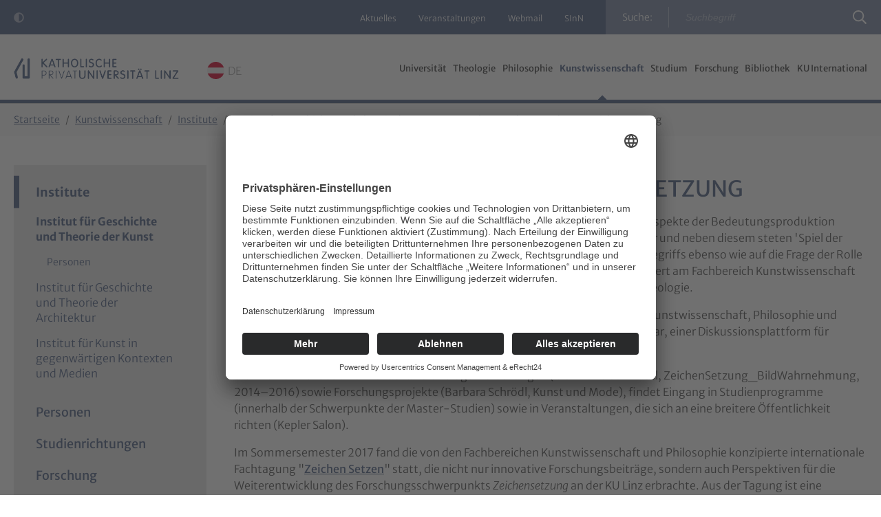

--- FILE ---
content_type: text/html; charset=utf-8
request_url: https://ku-linz.at/kunstwissenschaft/institute/institut_fuer_geschichte_und_theorie_der_kunst/zeichensetzung
body_size: 26498
content:
<!DOCTYPE html><html lang="de"><head><meta charset="utf-8"><!--
	Website made by chiliSCHARF GmbH, office@chilischarf.at, https://www.chilischarf.at
	This website is powered by TYPO3 - inspiring people to share!
	TYPO3 is a free open source Content Management Framework initially created by Kasper Skaarhoj and licensed under GNU/GPL.
	TYPO3 is copyright 1998-2026 of Kasper Skaarhoj. Extensions are copyright of their respective owners.
	Information and contribution at https://typo3.org/
--><base href="https://ku-linz.at/"><link rel="icon" href="/_assets/ac9a0ea37d7e7407cd3e696f39a443fa/Icons/favicon.ico" type="image/png"><title>Zeichensetzung</title><meta http-equiv="x-ua-compatible" content="IE=edge"><meta name="description" content="Forschungsschwerpunkt Zeichensetzung, Spiel der Zeichen, Zeichenbegriff, Rolle von Zeichen, "><meta name="viewport" content="width=device-width, initial-scale=1, maximum-scale=6, user-scalable=yes"><meta name="robots" content="index,follow"><meta name="keywords" content="keywords"><meta name="twitter:card" content="summary"><meta name="apple-mobile-web-app-capable" content="no"><meta name="google" content="notranslate"><link rel="stylesheet" href="/typo3temp/assets/compressed/merged-f3271ae934387b586bb910b5684ee2c5-8ffccfe8805d9dbdc7cb7afe5dfa098b.css?1762874257" media="all"><link rel="stylesheet" href="/typo3temp/assets/compressed/847da8fca8060ca1a70f976aab1210b9-8859178bb9621b2181eda4367ddb0fc5.css?1762874257" media="all"><link rel="stylesheet" href="/typo3temp/assets/compressed/merged-f1193c990f9c37484982707d60b34d7f-6c38a06e765db9aaebfe43af0ff072d6.css?1768206465" media="all"><link rel="stylesheet" href="/typo3temp/assets/compressed/merged-905e9a7fab54325ecfaec279e79a5f0b-87e022181a0934da7deb218edb4ce5d8.css?1762874257" media="print"><script src="/typo3temp/assets/compressed/merged-b0bf01d80c55d9b86e69a829c29a7496-8acf9572cb7825999eb33d82f0796fae.js?1762874257"></script><link rel="prev" href="/kunstwissenschaft/institute/institut_fuer_geschichte_und_theorie_der_kunst/bild_text_medium"><script id="usercentrics-cmp" async data-eu-mode="true" data-settings-id="7VyecLaxP" src="https://app.eu.usercentrics.eu/browser-ui/latest/loader.js"></script><script type="application/javascript" src="https://sdp.eu.usercentrics.eu/latest/uc-block.bundle.js"></script><script type="text/plain" data-usercentrics="Piwik Pro">
    (function(window, document, dataLayerName, id) {
    window[dataLayerName]=window[dataLayerName]||[],window[dataLayerName].push({start:(new Date).getTime(),event:"stg.start"});var scripts=document.getElementsByTagName('script')[0],tags=document.createElement('script');
    function stgCreateCookie(a,b,c){var d="";if(c){var e=new Date;e.setTime(e.getTime()+24*c*60*60*1e3),d="; expires="+e.toUTCString()}document.cookie=a+"="+b+d+"; path=/"}
    var isStgDebug=(window.location.href.match("stg_debug")||document.cookie.match("stg_debug"))&&!window.location.href.match("stg_disable_debug");stgCreateCookie("stg_debug",isStgDebug?1:"",isStgDebug?14:-1);
    var qP=[];dataLayerName!=="dataLayer"&&qP.push("data_layer_name="+dataLayerName),isStgDebug&&qP.push("stg_debug");var qPString=qP.length>0?("?"+qP.join("&")):"";
    tags.async=!0,tags.src="//login506.containers.piwik.pro/"+id+".js"+qPString,scripts.parentNode.insertBefore(tags,scripts);
    !function(a,n,i){a[n]=a[n]||{};for(var c=0;c<i.length;c++)!function(i){a[n][i]=a[n][i]||{},a[n][i].api=a[n][i].api||function(){var a=[].slice.call(arguments,0);"string"==typeof a[0]&&window[dataLayerName].push({event:n+"."+i+":"+a[0],parameters:[].slice.call(arguments,1)})}}(i[c])}(window,"ppms",["tm","cm"]);
    })(window, document, 'dataLayer', '02c96913-62e7-4213-bf35-2b0d60c12d43');
    </script><link rel="canonical" href="https://ku-linz.at/kunstwissenschaft/institute/institut_fuer_geschichte_und_theorie_der_kunst/zeichensetzung"></head><body id="p3445" class="page-3445 pagelevel-5 language-0 backendlayout-theme_subnavigationleft layout-default"><div id="top"></div><div class="body-bg body-bg-top"><a class="visually-hidden-focusable page-skip-link" href="#page-content"><span>Skip to main content</span></a><a class="visually-hidden-focusable page-skip-link" href="#page-footer"><span>Skip to page footer</span></a><div id="topbar"><div class="container"><div class="wrapper-left"><div class="access-wrapper"><div class="tx-chili-accessibility"><button id="contrast">Kontrast</button></div></div></div><div class="wrapper-right"><div class="topbar-links"><a href="/universitaet/aktuelles">Aktuelles</a><a href="/universitaet/veranstaltungen">Veranstaltungen</a><a href="https://outlook.office.com" target="_blank" rel="noreferrer">Webmail</a><a href="https://cis.ku-linz.at/cis/index.html" target="_blank" rel="noreferrer">SInN</a></div><div class="search-icon"><a href="/suche" title="Suchen">Suche</a></div><div class="search-box"><div class="search-text"><span>Suche:</span></div><ul id="search-content"><li><div class="tx-kesearch-pi1"><form method="get" id="form_kesearch_pi1" name="form_kesearch_pi1" action="/suche"><fieldset class="kesearch_searchbox"><div class="kesearchbox"><input type="search" id="ke_search_sword" name="tx_kesearch_pi1[sword]" value="" placeholder="Suchbegriff" minlength="4"><div class="clearer">&nbsp;</div></div><input id="kesearchpagenumber" type="hidden" name="tx_kesearch_pi1[page]" value="1"><input id="resetFilters" type="hidden" name="tx_kesearch_pi1[resetFilters]" value="0"><span class="resetbutt"><a href="/suche" class="resetButton"><span>Eingaben löschen</span></a></span><span class="submitbutt"><input type="submit" value="Finden"></span></fieldset></form></div></li></ul></div></div></div></div><header id="page-header" class="bp-page-header navbar navbar-mainnavigation navbar-default navbar-has-image navbar-top navbar-fixed-top"><div class="container"><a class="navbar-brand navbar-brand-image" title="Startseite von Katholische Privat-Universität Linz" href="/"><img class="navbar-brand-logo-normal" src="/_assets/ac9a0ea37d7e7407cd3e696f39a443fa/Images/logo.png" alt="Logo Katholische Privat-Universität Linz" height="52" width="192"><img class="navbar-brand-logo-inverted" src="/_assets/ac9a0ea37d7e7407cd3e696f39a443fa/Images/logo.png" alt="Logo Katholische Privat-Universität Linz" height="52" width="192"></a><div id="lang"><div id="lang-list"><ul><li class="active"><a href="https://ku-linz.at/" title="Deutsch"><img src="/fileadmin/user_upload/Icons/Flaggen/at.svg" alt="Deutsch"><span class="text">DE</span></a></li><li><a href="/en" title="English"><img src="/fileadmin/user_upload/Icons/Flaggen/uk.svg" alt="English"><span class="text">EN</span></a></li></ul></div></div><div class="cs-mobilebtn"><a href="#mobile-menu" class="hamburger hamburger--elastic" type="button"><span class="hamburger-box"><span class="hamburger-inner"></span></span></a></div><nav id="mainnavigation" class="collapse navbar-collapse"><ul class="navbar-nav"><li class="nav-item dropdown"><a href="/universitaet" id="nav-item-9" class="nav-link dropdown-toggle" title="Universität" aria-haspopup="true" aria-expanded="false"><span class="nav-link-text">Universität</span></a><ul class="dropdown-menu" aria-labelledby="nav-item-9"><li><a href="/universitaet/ueber_uns" class="dropdown-item" title="Über uns"><span class="dropdown-text">Über uns</span></a><ul class="subnav subnav-item-9" aria-labelledby="nav-item-9"><li><a href="/universitaet/ueber_uns/geschichte" class="dropdown-item" title="Geschichte"><span class="dropdown-text">Geschichte</span></a></li><li><a href="/universitaet/ueber_uns/mission" class="dropdown-item" title="Mission"><span class="dropdown-text">Mission</span></a></li><li><a href="/universitaet/organisation/traegerschaft" class="dropdown-item" title="Trägerschaft"><span class="dropdown-text">Trägerschaft</span></a></li><li><a href="/universitaet/ueber_uns/akkreditierung" class="dropdown-item" title="Akkreditierung und Jahresberichte"><span class="dropdown-text">Akkreditierung und Jahresberichte</span></a></li><li><a href="/universitaet/kubilaeum" class="dropdown-item" title="KU_biläum"><span class="dropdown-text">KU_biläum</span></a></li></ul></li><li><a href="/universitaet/organisation" class="dropdown-item" title="Organisation"><span class="dropdown-text">Organisation</span></a><ul class="subnav subnav-item-9" aria-labelledby="nav-item-9"><li><a href="/universitaet/organisation/leitung_der_universitaet" class="dropdown-item" title="Leitung der Universität"><span class="dropdown-text">Leitung der Universität</span></a></li><li><a href="/universitaet/organisation/fakultaeten_und_institute" class="dropdown-item" title="Fakultäten und Institute"><span class="dropdown-text">Fakultäten und Institute</span></a></li><li><a href="/universitaet/organisation/administration_und_support" class="dropdown-item" title="Administration und Support"><span class="dropdown-text">Administration und Support</span></a><ul class="subnav subnav-item-9" aria-labelledby="nav-item-9"><li><a href="/universitaet/organisation/administration_und_support/verwaltung" class="dropdown-item" title="Verwaltung"><span class="dropdown-text">Verwaltung</span></a></li><li><a href="/universitaet/organisation/administration_und_support/studienadministration" class="dropdown-item" title="Studienadministration"><span class="dropdown-text">Studienadministration</span></a></li><li><a href="/universitaet/organisation/administration_und_support/pr_und_kommunikation" class="dropdown-item" title="PR und Kommunikation"><span class="dropdown-text">PR und Kommunikation</span></a></li><li><a href="/universitaet/organisation/administration_und_support/forschung_und_internationalisierung" class="dropdown-item" title="Forschung und Internationalisierung"><span class="dropdown-text">Forschung und Internationalisierung</span></a></li></ul></li><li><a href="/universitaet/organisation/studierendenvertretung_oeh" class="dropdown-item" title="Studierendenvertretung / ÖH"><span class="dropdown-text">Studierendenvertretung / ÖH</span></a><ul class="subnav subnav-item-9" aria-labelledby="nav-item-9"><li><a href="/universitaet/organisation/studierendenvertretung_oeh/personen" class="dropdown-item" title="Personen"><span class="dropdown-text">Personen</span></a><ul class="subnav subnav-item-9" aria-labelledby="nav-item-9"><li><a href="/universitaet/organisation/studierendenvertretung_oeh/externe_lehrbeauftragte" class="dropdown-item" title="Externe Lehrbeauftragte"><span class="dropdown-text">Externe Lehrbeauftragte</span></a></li></ul></li><li><a href="/universitaet/organisation/studierendenvertretung_oeh/organisation_der_oeh" class="dropdown-item" title="Organisation"><span class="dropdown-text">Organisation</span></a></li><li><a href="/universitaet/organisation/studierendenvertretung_oeh/service" class="dropdown-item" title="Service"><span class="dropdown-text">Service</span></a></li><li><a href="/universitaet/organisation/studierendenvertretung_oeh/dynamis" class="dropdown-item" title="Dynamis"><span class="dropdown-text">Dynamis</span></a><ul class="subnav subnav-item-9" aria-labelledby="nav-item-9"><li><a href="/universitaet/organisation/studierendenvertretung_oeh/dynamis/archiv" class="dropdown-item" title="Archiv"><span class="dropdown-text">Archiv</span></a></li></ul></li></ul></li><li><a href="/universitaet/organisation/betriebsrat" class="dropdown-item" title="Betriebsrat"><span class="dropdown-text">Betriebsrat</span></a></li></ul></li><li><a href="/universitaet/service_qualitaet" class="dropdown-item" title="Service &amp; Qualität"><span class="dropdown-text">Service &amp; Qualität</span></a><ul class="subnav subnav-item-9" aria-labelledby="nav-item-9"><li><a href="/universitaet/service_qualitaet/hilfe_fuer_studierende" class="dropdown-item" title="Hilfe für Studierende"><span class="dropdown-text">Hilfe für Studierende</span></a><ul class="subnav subnav-item-9" aria-labelledby="nav-item-9"><li><a href="/universitaet/organisation/service/studienberatung" class="dropdown-item" title="Studienberatung"><span class="dropdown-text">Studienberatung</span></a></li><li><a href="/universitaet/service_qualitaet/hilfe_fuer_studierende/ombudsstellen_fuer_studierende" class="dropdown-item" title="Ombudsstellen für Studierende"><span class="dropdown-text">Ombudsstellen für Studierende</span></a></li><li><a href="/universitaet/organisation/service/psycholog_studierendenberatung" class="dropdown-item" title="Psycholog. Studierendenberatung"><span class="dropdown-text">Psycholog. Studierendenberatung</span></a></li></ul></li><li><a href="/universitaet/service_qualitaet/ombudsstelle_fuer_gute_wissenschaftliche_praxis" class="dropdown-item" title="Ombudsstelle für gute wissenschaftliche Praxis"><span class="dropdown-text">Ombudsstelle für gute wissenschaftliche Praxis</span></a></li><li><a href="/universitaet/service_qualitaet/diversitaet_und_gleichbehandlung" class="dropdown-item" title="Diversität und Gleichbehandlung"><span class="dropdown-text">Diversität und Gleichbehandlung</span></a></li><li><a href="/universitaet/ueber_uns/emas" class="dropdown-item" title="Nachhaltigkeit / EMAS"><span class="dropdown-text">Nachhaltigkeit / EMAS</span></a></li><li><a href="/universitaet/service_qualitaet/beratung_hilfe_schutzkonzept_gegen_missbrauch" class="dropdown-item" title="Beratung &amp; Hilfe / Schutzkonzept gegen Missbrauch"><span class="dropdown-text">Beratung &amp; Hilfe / Schutzkonzept gegen Missbrauch</span></a><ul class="subnav subnav-item-9" aria-labelledby="nav-item-9"><li><a href="/universitaet/service_qualitaet/beratung_hilfe_schutzkonzept_gegen_missbrauch/dioezesane_ombudsstelle_gegen_missbrauch_und_gewalt" class="dropdown-item" title="Diözesane Ombudsstelle gegen Missbrauch und Gewalt"><span class="dropdown-text">Diözesane Ombudsstelle gegen Missbrauch und Gewalt</span></a></li><li><a href="/universitaet/service_qualitaet/beratung_hilfe_schutzkonzept_gegen_missbrauch/clearingstelle_fuer_konflikt_mobbing_der_dioezese_linz" class="dropdown-item" title="Clearingstelle für Konflikt &amp; Mobbing der Diözese Linz"><span class="dropdown-text">Clearingstelle für Konflikt &amp; Mobbing der Diözese Linz</span></a></li><li><a href="/universitaet/service_qualitaet/beratung_hilfe_schutzkonzept_gegen_missbrauch/schutzkonzept_der_ku_linz_gegen_missbrauch_und_gewalt" class="dropdown-item" title="Schutzkonzept der KU Linz gegen Missbrauch und Gewalt"><span class="dropdown-text">Schutzkonzept der KU Linz gegen Missbrauch und Gewalt</span></a></li></ul></li><li><a href="/universitaet/qualitaetsmanagement" class="dropdown-item" title="Systematisches Qualitätsmanagement"><span class="dropdown-text">Systematisches Qualitätsmanagement</span></a><ul class="subnav subnav-item-9" aria-labelledby="nav-item-9"><li><a href="/universitaet/qualitaetsmanagement/akkreditierung" class="dropdown-item" title="Akkreditierung"><span class="dropdown-text">Akkreditierung</span></a></li><li><a href="/universitaet/qualitaetsmanagement/qualitaetsziele" class="dropdown-item" title="Qualitätsziele"><span class="dropdown-text">Qualitätsziele</span></a></li><li><a href="/universitaet/qualitaetsmanagement/exemplarische_massnahmen" class="dropdown-item" title="Exemplarische Maßnahmen"><span class="dropdown-text">Exemplarische Maßnahmen</span></a></li></ul></li></ul></li><li><a href="/universitaet/foerderer_und_freunde" class="dropdown-item" title="Förderer und Freunde"><span class="dropdown-text">Förderer und Freunde</span></a><ul class="subnav subnav-item-9" aria-labelledby="nav-item-9"><li><a href="/universitaet/foerderer_und_freunde/freunde_der_ku" class="dropdown-item" title="Freunde der KU Linz"><span class="dropdown-text">Freunde der KU Linz</span></a></li><li><a href="/universitaet/foerderer_und_freunde/sponsoren" class="dropdown-item" title="Sponsoren"><span class="dropdown-text">Sponsoren</span></a></li><li><a href="/universitaet/foerderer_und_freunde/bischoeflicher_fonds" class="dropdown-item" title="Bischöflicher Fonds"><span class="dropdown-text">Bischöflicher Fonds</span></a></li><li><a href="/universitaet/foerderer_und_freunde/spenden" class="dropdown-item" title="Spenden"><span class="dropdown-text">Spenden</span></a></li></ul></li><li><a href="/universitaet/preise" class="dropdown-item" title="Preise &amp; Auszeichnungen"><span class="dropdown-text">Preise &amp; Auszeichnungen</span></a><ul class="subnav subnav-item-9" aria-labelledby="nav-item-9"><li><a href="/universitaet/preise/p_johannes_schasching_preis" class="dropdown-item" title="P. Johannes Schasching SJ-Preis"><span class="dropdown-text">P. Johannes Schasching SJ-Preis</span></a></li><li><a href="/universitaet/kul_preis" class="dropdown-item" title="KUL-Preis"><span class="dropdown-text">KUL-Preis</span></a></li><li><a href="/universitaet/preise/study_abroad_award" class="dropdown-item" title="KU Linz Study Abroad Excellence Award"><span class="dropdown-text">KU Linz Study Abroad Excellence Award</span></a></li></ul></li><li><a href="/universitaet/ausschreibungen" class="dropdown-item" title="Stellenausschreibungen"><span class="dropdown-text">Stellenausschreibungen</span></a></li><li><a href="/universitaet/semestermagazin" class="dropdown-item" title="Semestermagazin"><span class="dropdown-text">Semestermagazin</span></a></li><li><a href="/universitaet/kontakt" class="dropdown-item" title="Kontakt"><span class="dropdown-text">Kontakt</span></a><ul class="subnav subnav-item-9" aria-labelledby="nav-item-9"><li><a href="/universitaet/kontakt/oeffnungszeiten" class="dropdown-item" title="Öffnungszeiten"><span class="dropdown-text">Öffnungszeiten</span></a></li><li><a href="/universitaet/kontakt/anfahrt" class="dropdown-item" title="Anfahrt"><span class="dropdown-text">Anfahrt</span></a></li><li><a href="/universitaet/kontakt/hausordnung" class="dropdown-item" title="Hausordnung"><span class="dropdown-text">Hausordnung</span></a></li></ul></li></ul></li><li class="nav-item dropdown"><a href="/theologie" id="nav-item-132" class="nav-link dropdown-toggle" title="Theologie" aria-haspopup="true" aria-expanded="false"><span class="nav-link-text">Theologie</span></a><ul class="dropdown-menu" aria-labelledby="nav-item-132"><li><a href="/theologie/institute" class="dropdown-item" title="Institute"><span class="dropdown-text">Institute</span></a><ul class="subnav subnav-item-132" aria-labelledby="nav-item-132"><li><a href="/theologie/institute/bibelwissenschaft" class="dropdown-item" title="Bibelwissenschaft"><span class="dropdown-text">Bibelwissenschaft</span></a><ul class="subnav subnav-item-132" aria-labelledby="nav-item-132"><li><a href="/theologie/institute/bibelwissenschaft/personen" class="dropdown-item" title="Personen"><span class="dropdown-text">Personen</span></a></li><li><a href="/theologie/institute/bibelwissenschaft/forschung/aktuelle_forschungsprojekte" class="dropdown-item" title="Forschung"><span class="dropdown-text">Forschung</span></a><ul class="subnav subnav-item-132" aria-labelledby="nav-item-132"><li><a href="/theologie/institute/bibelwissenschaft/forschung/aktuelle_forschungsprojekte" class="dropdown-item" title="Aktuelle Forschungsprojekte"><span class="dropdown-text">Aktuelle Forschungsprojekte</span></a></li><li><a href="/theologie/institute/bibelwissenschaft/forschung/qualifikationsarbeiten" class="dropdown-item" title="Qualifikationsarbeiten"><span class="dropdown-text">Qualifikationsarbeiten</span></a></li><li><a href="/theologie/institute/bibelwissenschaft/forschung/akrat" class="dropdown-item" title="AKRAT"><span class="dropdown-text">AKRAT</span></a></li></ul></li><li><a href="/theologie/institute/bibelwissenschaft/publikationen" class="dropdown-item" title="Publikationen"><span class="dropdown-text">Publikationen</span></a></li><li><a href="/theologie/institute/bibelwissenschaft/veranstaltungen" class="dropdown-item" title="Veranstaltungen"><span class="dropdown-text">Veranstaltungen</span></a></li></ul></li><li><a href="/theologie/institute/christliche_sozialwissenschaften" class="dropdown-item" title="Christliche Sozialwissenschaften"><span class="dropdown-text">Christliche Sozialwissenschaften</span></a><ul class="subnav subnav-item-132" aria-labelledby="nav-item-132"><li><a href="/theologie/institute/christliche_sozialwissenschaften/personen" class="dropdown-item" title="Personen"><span class="dropdown-text">Personen</span></a></li><li><a href="/theologie/institute/christliche_sozialwissenschaften/ehemalige_mitarbeiterinnen" class="dropdown-item" title="Ehemalige MitarbeiterInnen"><span class="dropdown-text">Ehemalige MitarbeiterInnen</span></a></li><li><a href="/theologie/institute/christliche_sozialwissenschaften/forschung" class="dropdown-item" title="Forschung"><span class="dropdown-text">Forschung</span></a><ul class="subnav subnav-item-132" aria-labelledby="nav-item-132"><li><a href="/theologie/institute/christliche_sozialwissenschaften/forschung/johannes_schasching_sj" class="dropdown-item" title="Johannes Schasching SJ"><span class="dropdown-text">Johannes Schasching SJ</span></a></li><li><a href="/theologie/institute/christliche_sozialwissenschaften/forschung/katholizismus_und_moderne" class="dropdown-item" title="Katholizismus und Moderne"><span class="dropdown-text">Katholizismus und Moderne</span></a></li></ul></li><li><a href="/theologie/institute/christliche_sozialwissenschaften/lehre" class="dropdown-item" title="Lehre"><span class="dropdown-text">Lehre</span></a></li></ul></li><li><a href="/theologie/institute/fundamentaltheologie_und_dogmatik" class="dropdown-item" title="Fundamentaltheologie und Dogmatik"><span class="dropdown-text">Fundamentaltheologie und Dogmatik</span></a><ul class="subnav subnav-item-132" aria-labelledby="nav-item-132"><li><a href="/theologie/institute/fundamentaltheologie_und_dogmatik/personen" class="dropdown-item" title="Personen"><span class="dropdown-text">Personen</span></a></li><li><a href="/theologie/institute/fundamentaltheologie_und_dogmatik/aktuelles" class="dropdown-item" title="Aktuelles"><span class="dropdown-text">Aktuelles</span></a></li><li><a href="/theologie/institute/fundamentaltheologie_und_dogmatik/publikationen_am_institut_fuer_fundamentaltheologie_und_dogmatik/publikationen" class="dropdown-item" title="Publikationen"><span class="dropdown-text">Publikationen</span></a></li><li><a href="/theologie/institute/fundamentaltheologie_und_dogmatik/archiv" class="dropdown-item" title="Archiv"><span class="dropdown-text">Archiv</span></a></li><li><a href="/theologie/institute/fundamentaltheologie_und_dogmatik/ehemalige_mitarbeiterinnen" class="dropdown-item" title="Ehemalige MitarbeiterInnen"><span class="dropdown-text">Ehemalige MitarbeiterInnen</span></a></li><li><a href="/theologie/institute/fundamentaltheologie_und_dogmatik/religionswissenschaft/zur_abteilung" class="dropdown-item" title="Religionswissenschaft"><span class="dropdown-text">Religionswissenschaft</span></a><ul class="subnav subnav-item-132" aria-labelledby="nav-item-132"><li><a href="/theologie/institute/fundamentaltheologie_und_dogmatik/religionswissenschaft/zur_abteilung" class="dropdown-item" title="Zur Abteilung"><span class="dropdown-text">Zur Abteilung</span></a></li><li><a href="/theologie/institute/fundamentaltheologie_und_dogmatik/religionswissenschaft/ansprechpersonen" class="dropdown-item" title="Ansprechpersonen"><span class="dropdown-text">Ansprechpersonen</span></a></li><li><a href="/studienangebot/theologie/master_religion_in_kultur_und_gesellschaft" class="dropdown-item" title="Masterstudium"><span class="dropdown-text">Masterstudium</span></a></li><li><a href="/theologie/institute/fundamentaltheologie_und_dogmatik/religionswissenschaft/schwerpunkt_religionsaesthetik" class="dropdown-item" title="Schwerpunkt Religionsästhetik"><span class="dropdown-text">Schwerpunkt Religionsästhetik</span></a></li></ul></li></ul></li><li><a href="/theologie/institute/katechetik_religionspaedagogik_und_paedagogik" class="dropdown-item" title="Katechetik, Religionspädagogik und Pädagogik"><span class="dropdown-text">Katechetik, Religionspädagogik und Pädagogik</span></a><ul class="subnav subnav-item-132" aria-labelledby="nav-item-132"><li><a href="/theologie/institute/katechetik_religionspaedagogik_und_paedagogik/aktuelles" class="dropdown-item" title="Aktuelles"><span class="dropdown-text">Aktuelles</span></a></li><li><a href="/theologie/institute/katechetik_religionspaedagogik_und_paedagogik/personen" class="dropdown-item" title="Personen"><span class="dropdown-text">Personen</span></a></li><li><a href="/theologie/institute/katechetik_religionspaedagogik_und_paedagogik/projekte_forschung" class="dropdown-item" title="Projekte / Forschung"><span class="dropdown-text">Projekte / Forschung</span></a></li></ul></li><li><a href="/theologie/institute/kirchengeschichte_und_patrologie" class="dropdown-item" title="Kirchengeschichte und Patrologie"><span class="dropdown-text">Kirchengeschichte und Patrologie</span></a><ul class="subnav subnav-item-132" aria-labelledby="nav-item-132"><li><a href="/theologie/institute/kirchengeschichte_und_patrologie/personen" class="dropdown-item" title="Personen"><span class="dropdown-text">Personen</span></a></li><li><a href="/theologie/institute/kirchengeschichte_und_patrologie/aktuelles" class="dropdown-item" title="Aktuelles"><span class="dropdown-text">Aktuelles</span></a></li><li><a href="/theologie/institute/kirchengeschichte_und_patrologie/forschung/projekte" class="dropdown-item" title="Forschung/Projekte"><span class="dropdown-text">Forschung/Projekte</span></a></li><li><a href="/theologie/institute/kirchengeschichte_und_patrologie/beitraege_von_studierenden" class="dropdown-item" title="Beiträge von Studierenden"><span class="dropdown-text">Beiträge von Studierenden</span></a></li><li><a href="/theologie/institute/kirchengeschichte_und_patrologie/archiv" class="dropdown-item" title="Archiv"><span class="dropdown-text">Archiv</span></a></li></ul></li><li><a href="/theologie/institute/kirchenrecht" class="dropdown-item" title="Kirchenrecht"><span class="dropdown-text">Kirchenrecht</span></a><ul class="subnav subnav-item-132" aria-labelledby="nav-item-132"><li><a href="/theologie/institute/kirchenrecht/aktuelles" class="dropdown-item" title="Aktuelles"><span class="dropdown-text">Aktuelles</span></a></li><li><a href="/theologie/institute/kirchenrecht/personen" class="dropdown-item" title="Personen"><span class="dropdown-text">Personen</span></a></li><li><a href="/theologie/institute/kirchenrecht/linksammlung" class="dropdown-item" title="Linksammlung"><span class="dropdown-text">Linksammlung</span></a></li></ul></li><li><a href="/theologie/institute/liturgiewissenschaft_und_sakramententheologie" class="dropdown-item" title="Liturgiewissenschaft und Sakramententheologie"><span class="dropdown-text">Liturgiewissenschaft und Sakramententheologie</span></a><ul class="subnav subnav-item-132" aria-labelledby="nav-item-132"><li><a href="/theologie/institute/liturgiewissenschaft_und_sakramententheologie/personen" class="dropdown-item" title="Personen"><span class="dropdown-text">Personen</span></a></li><li><a href="/theologie/institute/liturgiewissenschaft_und_sakramententheologie/forschung" class="dropdown-item" title="Forschung"><span class="dropdown-text">Forschung</span></a></li><li><a href="/theologie/institute/liturgiewissenschaft_und_sakramententheologie/linksammlung" class="dropdown-item" title="Linksammlung"><span class="dropdown-text">Linksammlung</span></a></li></ul></li><li><a href="/theologie/institute/moraltheologie" class="dropdown-item" title="Moraltheologie"><span class="dropdown-text">Moraltheologie</span></a><ul class="subnav subnav-item-132" aria-labelledby="nav-item-132"><li><a href="/theologie/institute/moraltheologie/personen" class="dropdown-item" title="Personen"><span class="dropdown-text">Personen</span></a></li><li><a href="/theologie/institute/moraltheologie/forschung" class="dropdown-item" title="Forschung"><span class="dropdown-text">Forschung</span></a><ul class="subnav subnav-item-132" aria-labelledby="nav-item-132"><li><a href="/theologie/institute/moraltheologie/forschung/projekte" class="dropdown-item" title="Projekte"><span class="dropdown-text">Projekte</span></a></li><li><a href="/theologie/institute/moraltheologie/forschung/abschlussarbeiten" class="dropdown-item" title="Abschlussarbeiten"><span class="dropdown-text">Abschlussarbeiten</span></a></li></ul></li><li><a href="/theologie/institute/moraltheologie/publikationen_der_moraltheologie" class="dropdown-item" title="Publikationen"><span class="dropdown-text">Publikationen</span></a></li><li><a href="/theologie/institute/moraltheologie/linksammlung" class="dropdown-item" title="Linksammlung"><span class="dropdown-text">Linksammlung</span></a></li></ul></li><li><a href="/theologie/institute/pastoraltheologie" class="dropdown-item" title="Pastoraltheologie"><span class="dropdown-text">Pastoraltheologie</span></a><ul class="subnav subnav-item-132" aria-labelledby="nav-item-132"><li><a href="/theologie/institute/pastoraltheologie/news" class="dropdown-item" title="News"><span class="dropdown-text">News</span></a></li><li><a href="/theologie/institute/pastoraltheologie/european_conference_on_synodality" class="dropdown-item" title="European Conference on Synodality"><span class="dropdown-text">European Conference on Synodality</span></a></li><li><a href="/theologie/institute/pastoraltheologie/personen" class="dropdown-item" title="Personen"><span class="dropdown-text">Personen</span></a></li><li><a href="/theologie/institute/pastoraltheologie/forschung" class="dropdown-item" title="Forschung"><span class="dropdown-text">Forschung</span></a><ul class="subnav subnav-item-132" aria-labelledby="nav-item-132"><li><a href="/theologie/institute/pastoraltheologie/forschung/forschungsprojekte" class="dropdown-item" title="Forschungsprojekte"><span class="dropdown-text">Forschungsprojekte</span></a></li><li><a href="/theologie/institute/pastoraltheologie/forschung/in_linz_promovieren" class="dropdown-item" title="In Linz Promovieren"><span class="dropdown-text">In Linz Promovieren</span></a></li><li><a href="/theologie/institute/pastoraltheologie/forschung/dissertations_und_habilitationsprojekte" class="dropdown-item" title="Dissertations- und Habilitationsprojekte"><span class="dropdown-text">Dissertations- und Habilitationsprojekte</span></a></li><li><a href="/theologie/institute/pastoraltheologie/forschung/diplom_und_magisterarbeiten" class="dropdown-item" title="Diplom- und Magisterarbeiten"><span class="dropdown-text">Diplom- und Magisterarbeiten</span></a></li><li><a href="/theologie/institute/pastoraltheologie/forschung/konferenzen_und_tagungen" class="dropdown-item" title="Konferenzen und Tagungen"><span class="dropdown-text">Konferenzen und Tagungen</span></a></li></ul></li><li><a href="/theologie/institute/pastoraltheologie/publikationen" class="dropdown-item" title="Publikationen"><span class="dropdown-text">Publikationen</span></a></li><li><a href="/theologie/institute/pastoraltheologie/school_of_synodality_pastoraljahr" class="dropdown-item" title="School of Synodality / Pastoraljahr"><span class="dropdown-text">School of Synodality / Pastoraljahr</span></a></li><li><a href="/theologie/institute/pastoraltheologie/weblinks" class="dropdown-item" title="Weblinks"><span class="dropdown-text">Weblinks</span></a></li></ul></li><li><a href="/philosophie/institute/theoretische_philosophie" class="dropdown-item" title="Theoretische Philosophie"><span class="dropdown-text">Theoretische Philosophie</span></a></li></ul></li><li><a href="/theologie/personen" class="dropdown-item" title="Personen"><span class="dropdown-text">Personen</span></a><ul class="subnav subnav-item-132" aria-labelledby="nav-item-132"><li><a href="/theologie/personen/externe_lehrbeauftragte" class="dropdown-item" title="Externe Lehrbeauftragte"><span class="dropdown-text">Externe Lehrbeauftragte</span></a></li><li><a href="/theologie/personen/emeriti_am_fachbereich_theologie" class="dropdown-item" title="Emeriti am Fachbereich Theologie"><span class="dropdown-text">Emeriti am Fachbereich Theologie</span></a></li></ul></li><li><a href="/theologie/studienrichtungen" class="dropdown-item" title="Studienrichtungen"><span class="dropdown-text">Studienrichtungen</span></a></li><li><a href="/theologie/forschung" class="dropdown-item" title="Forschung"><span class="dropdown-text">Forschung</span></a><ul class="subnav subnav-item-132" aria-labelledby="nav-item-132"><li><a href="/forschung/wirtschaft_ethik_gesellschaft" class="dropdown-item" title="WiEGe"><span class="dropdown-text">WiEGe</span></a></li><li><a href="/theologie/forschung/authentizitaet" class="dropdown-item" title="Authentizität"><span class="dropdown-text">Authentizität</span></a></li></ul></li><li><a href="/theologie/publikationen/aktuelle_publikationen" class="dropdown-item" title="Publikationen"><span class="dropdown-text">Publikationen</span></a><ul class="subnav subnav-item-132" aria-labelledby="nav-item-132"><li><a href="/theologie/publikationen/aktuelle_publikationen" class="dropdown-item" title="Aktuelle Publikationen am Fachbereich Theologie"><span class="dropdown-text">Aktuelle Publikationen am Fachbereich Theologie</span></a></li><li><a href="/theologie/publikationen/theol_praktische_quartalsschrift" class="dropdown-item" title="Theologisch-praktische Quartalschrift"><span class="dropdown-text">Theologisch-praktische Quartalschrift</span></a></li><li><a href="/theologie/publikationen/linzer_wiege_reihe_open_access" class="dropdown-item" title="Linzer WiEGe-Reihe (open access)"><span class="dropdown-text">Linzer WiEGe-Reihe (open access)</span></a></li><li><a href="/theologie/publikationen/linzer_phil_theol_beitraege" class="dropdown-item" title="Linzer phil.-theol. Beiträge"><span class="dropdown-text">Linzer phil.-theol. Beiträge</span></a></li><li><a href="/theologie/publikationen/sntu" class="dropdown-item" title="SNTU"><span class="dropdown-text">SNTU</span></a></li></ul></li><li><a href="/theologie/veranstaltungen_am_fachbereich_theologie" class="dropdown-item" title="Veranstaltungen"><span class="dropdown-text">Veranstaltungen</span></a><ul class="subnav subnav-item-132" aria-labelledby="nav-item-132"><li><a href="/theologie/veranstaltungen_am_fachbereich_theologie/liturgiesprache" class="dropdown-item" title="Fachtagung zur Liturgiesprache"><span class="dropdown-text">Fachtagung zur Liturgiesprache</span></a></li><li><a href="/theologie/veranstaltungen_am_fachbereich_theologie/internationaler_kongress_fuer_moraltheologie_und_sozialethik" class="dropdown-item" title="Internationaler Kongress für Moraltheologie und Sozialethik"><span class="dropdown-text">Internationaler Kongress für Moraltheologie und Sozialethik</span></a></li></ul></li></ul></li><li class="nav-item dropdown"><a href="/philosophie" id="nav-item-1300" class="nav-link dropdown-toggle" title="Philosophie" aria-haspopup="true" aria-expanded="false"><span class="nav-link-text">Philosophie</span></a><ul class="dropdown-menu" aria-labelledby="nav-item-1300"><li><a href="/philosophie/institute/praktische_philosophie_/_ethik" class="dropdown-item" title="Institute"><span class="dropdown-text">Institute</span></a><ul class="subnav subnav-item-1300" aria-labelledby="nav-item-1300"><li><a href="/philosophie/institute/praktische_philosophie_/_ethik" class="dropdown-item" title="Praktische Philosophie / Ethik"><span class="dropdown-text">Praktische Philosophie / Ethik</span></a><ul class="subnav subnav-item-1300" aria-labelledby="nav-item-1300"><li><a href="/philosophie/institute/praktische_philosophie_/_ethik/personen" class="dropdown-item" title="Personen"><span class="dropdown-text">Personen</span></a></li><li><a href="/philosophie/institute/praktische_philosophie_/_ethik/forschung" class="dropdown-item" title="Forschung"><span class="dropdown-text">Forschung</span></a><ul class="subnav subnav-item-1300" aria-labelledby="nav-item-1300"><li><a href="/philosophie/institute/praktische_philosophie_/_ethik/forschung/the_ethical_creation_of_new_kinds_of_persons" class="dropdown-item" title="The ethical creation of new kinds of persons"><span class="dropdown-text">The ethical creation of new kinds of persons</span></a></li><li><a href="/philosophie/institute/praktische_philosophie_/_ethik/forschung/sterbewelten_in_oesterreich" class="dropdown-item" title="Sterbewelten in Österreich"><span class="dropdown-text">Sterbewelten in Österreich</span></a></li><li><a href="/philosophie/institute/praktische_philosophie_/_ethik/forschung/genome_editing" class="dropdown-item" title="Genome Editing"><span class="dropdown-text">Genome Editing</span></a></li></ul></li><li><a href="/philosophie/institute/praktische_philosophie_/_ethik/lehre" class="dropdown-item" title="Lehre"><span class="dropdown-text">Lehre</span></a></li></ul></li><li><a href="/philosophie/institute/theoretische_philosophie" class="dropdown-item" title="Theoretische Philosophie"><span class="dropdown-text">Theoretische Philosophie</span></a><ul class="subnav subnav-item-1300" aria-labelledby="nav-item-1300"><li><a href="/philosophie/institute/theoretische_philosophie/personen" class="dropdown-item" title="Personen"><span class="dropdown-text">Personen</span></a></li><li><a href="/philosophie/institute/theoretische_philosophie/forschung" class="dropdown-item" title="Forschung"><span class="dropdown-text">Forschung</span></a></li></ul></li><li><a href="/philosophie/institute/geschichte_der_philosophie" class="dropdown-item" title="Geschichte der Philosophie"><span class="dropdown-text">Geschichte der Philosophie</span></a><ul class="subnav subnav-item-1300" aria-labelledby="nav-item-1300"><li><a href="/philosophie/institute/geschichte_der_philosophie/personen" class="dropdown-item" title="Personen"><span class="dropdown-text">Personen</span></a></li></ul></li></ul></li><li><a href="/philosophie/personen" class="dropdown-item" title="Personen"><span class="dropdown-text">Personen</span></a><ul class="subnav subnav-item-1300" aria-labelledby="nav-item-1300"><li><a href="/philosophie/personen/externe_lehrbeauftragte" class="dropdown-item" title="Externe Lehrbeauftragte"><span class="dropdown-text">Externe Lehrbeauftragte</span></a></li><li><a href="/philosophie/personen/emeriti" class="dropdown-item" title="Emeriti am Fachbereich Philosophie"><span class="dropdown-text">Emeriti am Fachbereich Philosophie</span></a></li></ul></li><li><a href="/philosophie/studienrichtungen" class="dropdown-item" title="Studienrichtungen"><span class="dropdown-text">Studienrichtungen</span></a></li><li><a href="/philosophie/forschung" class="dropdown-item" title="Forschung"><span class="dropdown-text">Forschung</span></a></li><li><a href="/philosophie/publikationen" class="dropdown-item" title="Publikationen"><span class="dropdown-text">Publikationen</span></a><ul class="subnav subnav-item-1300" aria-labelledby="nav-item-1300"><li><a href="/philosophie/publikationen/wiener_jahrbuch_fuer_philosophie" class="dropdown-item" title="Wiener Jahrbuch für Philosophie"><span class="dropdown-text">Wiener Jahrbuch für Philosophie</span></a></li></ul></li><li><a href="/philosophie/veranstaltungen_am_fachbereich_philosophie/veranstaltungen" class="dropdown-item" title="Veranstaltungen"><span class="dropdown-text">Veranstaltungen</span></a><ul class="subnav subnav-item-1300" aria-labelledby="nav-item-1300"><li><a href="/philosophie/veranstaltungen_am_fachbereich_philosophie/veranstaltungen/sommerschule_bioethik_im_kontext_xii_natur_und_normativitaet" class="dropdown-item" title="Sommerschule Bioethik im Kontext XII: Natur und Normativität"><span class="dropdown-text">Sommerschule Bioethik im Kontext XII: Natur und Normativität</span></a></li><li><a href="/philosophie/veranstaltungen_am_fachbereich_philosophie/veranstaltungen/persoenlicher_gott_oder_ichloser_grund" class="dropdown-item" title="Persönlicher Gott oder &quot;ichloser&quot; Grund?"><span class="dropdown-text">Persönlicher Gott oder &quot;ichloser&quot; Grund?</span></a></li><li><a href="/philosophie/veranstaltungen_am_fachbereich_philosophie/veranstaltungen/kant_tagung" class="dropdown-item" title="Internationale Tagung &quot;Freiheit - Moral - Religion&quot;"><span class="dropdown-text">Internationale Tagung &quot;Freiheit - Moral - Religion&quot;</span></a></li><li><a href="/philosophie/veranstaltungen_am_fachbereich_philosophie/veranstaltungen/zufall_und_einfall" class="dropdown-item" title="Workshop &quot;Zufall und Einfall&quot;"><span class="dropdown-text">Workshop &quot;Zufall und Einfall&quot;</span></a></li><li><a href="/philosophie/veranstaltungen_am_fachbereich_philosophie/veranstaltungen/hegel_tagung_warum_religion_heute" class="dropdown-item" title="Hegel-Tagung &quot;Warum Religion heute?&quot;"><span class="dropdown-text">Hegel-Tagung &quot;Warum Religion heute?&quot;</span></a></li><li><a href="/philosophie/veranstaltungen_am_fachbereich_philosophie/veranstaltungen/vortragsreihe_zeit_zu_denken" class="dropdown-item" title="Vortragsreihe &quot;Zeit zu Denken&quot;"><span class="dropdown-text">Vortragsreihe &quot;Zeit zu Denken&quot;</span></a></li></ul></li></ul></li><li class="nav-item active dropdown"><a href="/kunstwissenschaft" id="nav-item-133" class="nav-link dropdown-toggle" title="Kunstwissenschaft" aria-haspopup="true" aria-expanded="false"><span class="nav-link-text">Kunstwissenschaft</span></a><ul class="dropdown-menu" aria-labelledby="nav-item-133"><li><a href="/kunstwissenschaft/institute" class="dropdown-item active" title="Institute"><span class="dropdown-text">Institute</span></a><ul class="subnav subnav-item-133" aria-labelledby="nav-item-133"><li><a href="/kunstwissenschaft/institute/institut_fuer_geschichte_und_theorie_der_kunst" class="dropdown-item active" title="Institut für Geschichte und Theorie der Kunst"><span class="dropdown-text">Institut für Geschichte und Theorie der Kunst</span></a><ul class="subnav subnav-item-133" aria-labelledby="nav-item-133"><li><a href="/kunstwissenschaft/institute/institut_fuer_geschichte_und_theorie_der_kunst/personen" class="dropdown-item" title="Personen"><span class="dropdown-text">Personen</span></a></li></ul></li><li><a href="/kunstwissenschaft/institute/institut_fuer_geschichte_und_theorie_der_architektur" class="dropdown-item" title="Institut für Geschichte und Theorie der Architektur"><span class="dropdown-text">Institut für Geschichte und Theorie der Architektur</span></a><ul class="subnav subnav-item-133" aria-labelledby="nav-item-133"><li><a href="/kunstwissenschaft/institute/institut_fuer_geschichte_und_theorie_der_architektur/personen" class="dropdown-item" title="Personen"><span class="dropdown-text">Personen</span></a></li><li><a href="/kunstwissenschaft/institute/institut_fuer_geschichte_und_theorie_der_architektur/baukulturelles_erbe" class="dropdown-item" title="Baukultur / Baukulturelles Erbe"><span class="dropdown-text">Baukultur / Baukulturelles Erbe</span></a></li><li><a href="/kunstwissenschaft/institute/institut_fuer_geschichte_und_theorie_der_architektur/frauenbilder_im_mariendom" class="dropdown-item" title="Frauenbilder im Mariendom / DonnaStage"><span class="dropdown-text">Frauenbilder im Mariendom / DonnaStage</span></a></li></ul></li><li><a href="/kunstwissenschaft/institute/institut_fuer_kunst_in_gegenwaertigen_kontexten_und_medien" class="dropdown-item" title="Institut für Kunst in gegenwärtigen Kontexten und Medien"><span class="dropdown-text">Institut für Kunst in gegenwärtigen Kontexten und Medien</span></a><ul class="subnav subnav-item-133" aria-labelledby="nav-item-133"><li><a href="/kunstwissenschaft/institute/institut_fuer_kunst_in_gegenwaertigen_kontexten_und_medien/personen" class="dropdown-item" title="Personen"><span class="dropdown-text">Personen</span></a></li><li><a href="/kunstwissenschaft/institute/institut_fuer_kunst_in_gegenwaertigen_kontexten_und_medien/linz_mural_project" class="dropdown-item" title="Linz Mural Project"><span class="dropdown-text">Linz Mural Project</span></a></li></ul></li></ul></li><li><a href="/kunstwissenschaft/personen" class="dropdown-item" title="Personen"><span class="dropdown-text">Personen</span></a><ul class="subnav subnav-item-133" aria-labelledby="nav-item-133"><li><a href="/kunstwissenschaft/personen/honorarprofessoren_und_emeriti" class="dropdown-item" title="Honorarprofessoren und Emeriti am Fachbereich Kunstwissenschaft"><span class="dropdown-text">Honorarprofessoren und Emeriti am Fachbereich Kunstwissenschaft</span></a></li><li><a href="/kunstwissenschaft/personen/externe_lehrbeauftragte" class="dropdown-item" title="Externe Lehrbeauftragte"><span class="dropdown-text">Externe Lehrbeauftragte</span></a></li><li><a href="/kunstwissenschaft/tutorinnen_und_tutoren" class="dropdown-item" title="Tutorinnen und Tutoren"><span class="dropdown-text">Tutorinnen und Tutoren</span></a></li></ul></li><li><a href="/kunstwissenschaft/studienrichtungen" class="dropdown-item" title="Studienrichtungen"><span class="dropdown-text">Studienrichtungen</span></a></li><li><a href="/kunstwissenschaft/forschung" class="dropdown-item" title="Forschung"><span class="dropdown-text">Forschung</span></a><ul class="subnav subnav-item-133" aria-labelledby="nav-item-133"><li><a href="/kunstwissenschaft/forschung/qualifikationsarbeiten" class="dropdown-item" title="Qualifikationsarbeiten"><span class="dropdown-text">Qualifikationsarbeiten</span></a><ul class="subnav subnav-item-133" aria-labelledby="nav-item-133"><li><a href="/kunstwissenschaft/forschung/qualifikationsarbeiten/habilitationen" class="dropdown-item" title="Habilitationen"><span class="dropdown-text">Habilitationen</span></a></li><li><a href="/kunstwissenschaft/forschung/qualifikationsarbeiten/dissertationen" class="dropdown-item" title="Dissertationen"><span class="dropdown-text">Dissertationen</span></a></li><li><a href="/kunstwissenschaft/forschung/qualifikationsarbeiten/diplom_/masterarbeiten" class="dropdown-item" title="Diplom-/Masterarbeiten"><span class="dropdown-text">Diplom-/Masterarbeiten</span></a></li></ul></li><li><a href="/kunstwissenschaft/forschung/forschungsschwerpunkte" class="dropdown-item" title="Forschungsschwerpunkte"><span class="dropdown-text">Forschungsschwerpunkte</span></a><ul class="subnav subnav-item-133" aria-labelledby="nav-item-133"><li><a href="/kunstwissenschaft/forschung/forschungsschwerpunkte/kunst_religion" class="dropdown-item" title="Kunst - Religion"><span class="dropdown-text">Kunst - Religion</span></a></li><li><a href="/kunstwissenschaft/forschung/forschungsschwerpunkte/global_art_history" class="dropdown-item" title="Global Art History"><span class="dropdown-text">Global Art History</span></a></li><li><a href="/kunstwissenschaft/forschung/forschungsschwerpunkte/urbanitaet_raumsoziologie" class="dropdown-item" title="Urbanität &amp; Raumsoziologie"><span class="dropdown-text">Urbanität &amp; Raumsoziologie</span></a></li></ul></li><li><a href="/kunstwissenschaft/forschung/drittmittelprojekte" class="dropdown-item" title="Drittmittelprojekte"><span class="dropdown-text">Drittmittelprojekte</span></a><ul class="subnav subnav-item-133" aria-labelledby="nav-item-133"><li><a href="/kunstwissenschaft/forschung/drittmittelprojekte/heilige_raeume_in_der_moderne" class="dropdown-item" title="Heilige Räume in der Moderne"><span class="dropdown-text">Heilige Räume in der Moderne</span></a></li></ul></li></ul></li><li><a href="/kunstwissenschaft/publikationen" class="dropdown-item" title="Publikationen"><span class="dropdown-text">Publikationen</span></a><ul class="subnav subnav-item-133" aria-labelledby="nav-item-133"><li><a href="/kunstwissenschaft/publikationen/linzer_beitraege_zur_kunstwissenschaft_und_philosophie" class="dropdown-item" title="Linzer Beiträge zur Kunstwissenschaft und Philosophie"><span class="dropdown-text">Linzer Beiträge zur Kunstwissenschaft und Philosophie</span></a></li><li><a href="/kunstwissenschaft/publikationen/kunst_und_kirche" class="dropdown-item" title="kunst und kirche"><span class="dropdown-text">kunst und kirche</span></a></li><li><a href="/kunstwissenschaft/publikationen/einzelpublikationen" class="dropdown-item" title="Einzelpublikationen"><span class="dropdown-text">Einzelpublikationen</span></a></li></ul></li><li><a href="/kunstwissenschaft/veranstaltungen" class="dropdown-item" title="Veranstaltungen"><span class="dropdown-text">Veranstaltungen</span></a><ul class="subnav subnav-item-133" aria-labelledby="nav-item-133"><li><a href="/kunstwissenschaft/veranstaltungen/ringvorlesungen_vortraege" class="dropdown-item" title="Ringvorlesungen - Vorträge"><span class="dropdown-text">Ringvorlesungen - Vorträge</span></a></li><li><a href="/kunstwissenschaft/veranstaltungen/tagungen_workshops" class="dropdown-item" title="Tagungen - Workshops"><span class="dropdown-text">Tagungen - Workshops</span></a></li><li><a href="/kunstwissenschaft/veranstaltungen/ausstellungen" class="dropdown-item" title="Ausstellungen"><span class="dropdown-text">Ausstellungen</span></a><ul class="subnav subnav-item-133" aria-labelledby="nav-item-133"><li><a href="/kunstwissenschaft/veranstaltungen/ausstellungen/im_vorbeigehen" class="dropdown-item" title="Im Vorbeigehen"><span class="dropdown-text">Im Vorbeigehen</span></a></li><li><a href="/kunstwissenschaft/veranstaltungen/ausstellungen/einzelausstellungen" class="dropdown-item" title="Einzelausstellungen"><span class="dropdown-text">Einzelausstellungen</span></a></li></ul></li><li><a href="/kunstwissenschaft/veranstaltungen/bip_spring_academy_art_space_publics" class="dropdown-item" title="BIP Spring Academy &#039;Art, Space &amp; the Public(s)&#039;"><span class="dropdown-text">BIP Spring Academy &#039;Art, Space &amp; the Public(s)&#039;</span></a></li></ul></li><li><a href="/kunstwissenschaft/wirstellenaus" class="dropdown-item" title="wir stellen aus:"><span class="dropdown-text">wir stellen aus:</span></a></li><li><a href="/kunstwissenschaft/lehre" class="dropdown-item" title="Lehre"><span class="dropdown-text">Lehre</span></a></li><li><a href="/kunstwissenschaft/praxisfeld_kunst_kirche_oeffentlichkeit" class="dropdown-item" title="Praxisfeld Kunst - Kirche - Öffentlichkeit"><span class="dropdown-text">Praxisfeld Kunst - Kirche - Öffentlichkeit</span></a><ul class="subnav subnav-item-133" aria-labelledby="nav-item-133"><li><a href="/kunstwissenschaft/praxisfeld_kunst_kirche_oeffentlichkeit/sakralraeume" class="dropdown-item" title="Sakralräume"><span class="dropdown-text">Sakralräume</span></a></li><li><a href="/kunstwissenschaft/praxisfeld_kunst_kirche_oeffentlichkeit/kunstbaukasten" class="dropdown-item" title="kunstbaukasten"><span class="dropdown-text">kunstbaukasten</span></a></li><li><a href="/kunstwissenschaft/publikationen/kunst_und_kirche" class="dropdown-item" title="kunst und kirche"><span class="dropdown-text">kunst und kirche</span></a></li></ul></li><li><a href="/kunstwissenschaft/geschichte_des_fachbereichs" class="dropdown-item" title="Geschichte des Fachbereichs"><span class="dropdown-text">Geschichte des Fachbereichs</span></a></li><li><a href="/kunstwissenschaft/kunstgeschichte_blog" class="dropdown-item" title="KU-nstgeschichte Blog"><span class="dropdown-text">KU-nstgeschichte Blog</span></a></li><li><a href="/kunstwissenschaft/kontakt" class="dropdown-item" title="Kontakt"><span class="dropdown-text">Kontakt</span></a></li></ul></li><li class="nav-item dropdown"><a href="/studienangebot" id="nav-item-22" class="nav-link dropdown-toggle" title="Studium" aria-haspopup="true" aria-expanded="false"><span class="nav-link-text">Studium</span></a><ul class="dropdown-menu" aria-labelledby="nav-item-22"><li><a href="/studienangebot" class="dropdown-item" title="Studienangebot"><span class="dropdown-text">Studienangebot</span></a><ul class="subnav subnav-item-22" aria-labelledby="nav-item-22"><li><a href="/studienangebot/theologie" class="dropdown-item" title="Theologie"><span class="dropdown-text">Theologie</span></a><ul class="subnav subnav-item-22" aria-labelledby="nav-item-22"><li><a href="/studienangebot/theologie/bachelor_grundlagen_des_christentums" class="dropdown-item" title="Bachelor Grundlagen des Christentums"><span class="dropdown-text">Bachelor Grundlagen des Christentums</span></a></li><li><a href="/studienangebot/theologie/diplom_katholische_theologie" class="dropdown-item" title="Diplom Katholische Theologie"><span class="dropdown-text">Diplom Katholische Theologie</span></a></li><li><a href="/studienangebot/theologie/bakkalaureatsstudium_katholische_theologie" class="dropdown-item" title="Bakkalaureatsstudium Katholische Theologie"><span class="dropdown-text">Bakkalaureatsstudium Katholische Theologie</span></a></li><li><a href="/studienangebot/theologie/master_religion_in_kultur_und_gesellschaft" class="dropdown-item" title="Master Religion in Kultur und Gesellschaft"><span class="dropdown-text">Master Religion in Kultur und Gesellschaft</span></a></li><li><a href="/studienangebot/theologie/lizentiat_katholische_theologie" class="dropdown-item" title="Lizentiat Katholische Theologie"><span class="dropdown-text">Lizentiat Katholische Theologie</span></a></li><li><a href="/studienangebot/theologie/doktorat_katholische_theologie" class="dropdown-item" title="Doktorat Katholische Theologie"><span class="dropdown-text">Doktorat Katholische Theologie</span></a></li><li><a href="/studienangebot/theologie/phd_doktorat_advanced_theological_studies" class="dropdown-item" title="PhD-Doktorat Advanced Theological Studies"><span class="dropdown-text">PhD-Doktorat Advanced Theological Studies</span></a></li><li><a href="/studienangebot/theologie/habilitation_in_theologie" class="dropdown-item" title="Habilitation in Theologie"><span class="dropdown-text">Habilitation in Theologie</span></a></li><li><a href="/studienangebot/theologie/passauer_erweiterungsstudium" class="dropdown-item" title="Passauer Erweiterungsmodul"><span class="dropdown-text">Passauer Erweiterungsmodul</span></a></li></ul></li><li><a href="/studienangebot/philosophie" class="dropdown-item" title="Philosophie"><span class="dropdown-text">Philosophie</span></a><ul class="subnav subnav-item-22" aria-labelledby="nav-item-22"><li><a href="/studienangebot/philosophie/bachelor_kunstwissenschaft_philosophie" class="dropdown-item" title="Bachelor Kunstwissenschaft-Philosophie"><span class="dropdown-text">Bachelor Kunstwissenschaft-Philosophie</span></a></li><li><a href="/studienangebot/philosophie/master_kunstwissenschaft_philosophie" class="dropdown-item" title="Master Kunstwissenschaft-Philosophie"><span class="dropdown-text">Master Kunstwissenschaft-Philosophie</span></a></li><li><a href="/studienangebot/philosophie/master_philosophie" class="dropdown-item" title="Master Philosophie"><span class="dropdown-text">Master Philosophie</span></a></li><li><a href="/studienangebot/philosophie/doktorat_kunstwissenschaft_philosophie" class="dropdown-item" title="Doktorat Kunstwissenschaft-Philosophie"><span class="dropdown-text">Doktorat Kunstwissenschaft-Philosophie</span></a></li><li><a href="/studienangebot/philosophie/habilitation_in_philosophie" class="dropdown-item" title="Habilitation in Philosophie"><span class="dropdown-text">Habilitation in Philosophie</span></a></li></ul></li><li><a href="/studienangebot/kunstwissenschaft" class="dropdown-item" title="Kunstwissenschaft"><span class="dropdown-text">Kunstwissenschaft</span></a><ul class="subnav subnav-item-22" aria-labelledby="nav-item-22"><li><a href="/studienangebot/kunstwissenschaft/bachelor_kunstwissenschaft_philosophie/" class="dropdown-item" title="Bachelor Kunstwissenschaft-Philosophie"><span class="dropdown-text">Bachelor Kunstwissenschaft-Philosophie</span></a></li><li><a href="/studienangebot/kunstwissenschaft/master_kunstwissenschaft_philosophie/" class="dropdown-item" title="Master Kunstwissenschaft-Philosophie"><span class="dropdown-text">Master Kunstwissenschaft-Philosophie</span></a></li><li><a href="/studienangebot/kunstwissenschaft/master_kunstwissenschaft" class="dropdown-item" title="Master Kunstwissenschaft"><span class="dropdown-text">Master Kunstwissenschaft</span></a></li><li><a href="/studienangebot/kunstwissenschaft/doktorat_kunstwissenschaft_philosophie/" class="dropdown-item" title="Doktorat Kunstwissenschaft-Philosophie"><span class="dropdown-text">Doktorat Kunstwissenschaft-Philosophie</span></a></li><li><a href="/studienangebot/kunstwissenschaft/habilitation_in_kunstwissenschaft" class="dropdown-item" title="Habilitation in Kunstwissenschaft"><span class="dropdown-text">Habilitation in Kunstwissenschaft</span></a></li></ul></li><li><a href="/studienangebot/kooperationsstudien" class="dropdown-item" title="Kooperationsstudien"><span class="dropdown-text">Kooperationsstudien</span></a><ul class="subnav subnav-item-22" aria-labelledby="nav-item-22"><li><a href="/studienangebot/kooperationsstudien/bachelor_kulturwissenschaft" class="dropdown-item" title="Bachelor Kulturwissenschaften"><span class="dropdown-text">Bachelor Kulturwissenschaften</span></a></li><li><a href="/studienangebot/kooperationsstudien/bachelor_lehramt_sekundarstufe_allgemeinbildung" class="dropdown-item" title="Bachelor und Master Lehramt Sekundarstufe (Allgemeinbildung)"><span class="dropdown-text">Bachelor und Master Lehramt Sekundarstufe (Allgemeinbildung)</span></a></li></ul></li></ul></li><li><a href="/studium/weiterbildungsangebot" class="dropdown-item" title="Weiterbildungsangebot"><span class="dropdown-text">Weiterbildungsangebot</span></a><ul class="subnav subnav-item-22" aria-labelledby="nav-item-22"><li><a href="/studium/weiterbildungsangebot/school_of_synodality_pastoraljahr" class="dropdown-item" title="School of Synodality / Pastoraljahr"><span class="dropdown-text">School of Synodality / Pastoraljahr</span></a></li><li><a href="/studium/weiterbildungsangebot/gesang_und_musik_im_gottesdienst" class="dropdown-item" title="Gesang und Musik im Gottesdienst"><span class="dropdown-text">Gesang und Musik im Gottesdienst</span></a></li></ul></li><li><a href="/studium/entdeck_dein_studium" class="dropdown-item" title="Entdeck dein Studium"><span class="dropdown-text">Entdeck dein Studium</span></a><ul class="subnav subnav-item-22" aria-labelledby="nav-item-22"><li><a href="/studium/entdeck_dein_studium/probier_dein_studium" class="dropdown-item" title="Probier dein Studium"><span class="dropdown-text">Probier dein Studium</span></a></li><li><a href="/studium/entdeck_dein_studium/uni_trifft_schule" class="dropdown-item" title="Uni trifft Schule"><span class="dropdown-text">Uni trifft Schule</span></a></li><li><a href="https://www.dioezese-linz.at/theotag" class="dropdown-item" target="_blank" title="Theotag"><span class="dropdown-text">Theotag</span></a></li><li><a href="/universitaet/kul_preis" class="dropdown-item" title="KUL-Preis"><span class="dropdown-text">KUL-Preis</span></a></li><li><a href="/studium/entdeck_dein_studium/bibliotheksfuehrungen" class="dropdown-item" title="Bibliotheksführungen"><span class="dropdown-text">Bibliotheksführungen</span></a></li><li><a href="/studium/entdeck_dein_studium/oeffentliche_veranstaltungen" class="dropdown-item" title="Öffentliche Veranstaltungen"><span class="dropdown-text">Öffentliche Veranstaltungen</span></a></li></ul></li><li><a href="/studium/start_ins_studium" class="dropdown-item" title="Start ins Studium"><span class="dropdown-text">Start ins Studium</span></a><ul class="subnav subnav-item-22" aria-labelledby="nav-item-22"><li><a href="/studium/start_ins_studium/studienzulassung" class="dropdown-item" title="Studienzulassung"><span class="dropdown-text">Studienzulassung</span></a></li><li><a href="/studium/start_ins_studium/fristen_und_termine" class="dropdown-item" title="Fristen &amp; Termine"><span class="dropdown-text">Fristen &amp; Termine</span></a></li><li><a href="/studium/start_ins_studium/gebuehren_und_stipendien" class="dropdown-item" title="Gebühren &amp; Stipendien"><span class="dropdown-text">Gebühren &amp; Stipendien</span></a></li><li><a href="/studium/start_ins_studium/studieninformationsnetz_sinn" class="dropdown-item" title="Studieninformationsnetz (SInN)"><span class="dropdown-text">Studieninformationsnetz (SInN)</span></a></li><li><a href="/studium/start_ins_studium/studierendenausweis" class="dropdown-item" title="Studierendenausweis"><span class="dropdown-text">Studierendenausweis</span></a></li></ul></li><li><a href="/studium/weg_durchs_studium" class="dropdown-item" title="Weg durchs Studium"><span class="dropdown-text">Weg durchs Studium</span></a><ul class="subnav subnav-item-22" aria-labelledby="nav-item-22"><li><a href="/studium/weg_durchs_studium/fortsetzungsmeldung" class="dropdown-item" title="Inskription &amp; Beurlaubung"><span class="dropdown-text">Inskription &amp; Beurlaubung</span></a></li><li><a href="/studium/weg_durchs_studium/fristen_und_termine/" class="dropdown-item" title="Fristen &amp; Termine"><span class="dropdown-text">Fristen &amp; Termine</span></a></li><li><a href="/studium/weg_durchs_studium/studieninformationsnetz_sinn/" class="dropdown-item" title="Studieninformationsnetz (SInN)"><span class="dropdown-text">Studieninformationsnetz (SInN)</span></a></li><li><a href="/studium/weg_durchs_studium/rechtliches" class="dropdown-item" title="Rechtliche Grundlagen"><span class="dropdown-text">Rechtliche Grundlagen</span></a></li><li><a href="/studium/weg_durchs_studium/finanzielles/" class="dropdown-item" title="Gebühren &amp; Stipendien"><span class="dropdown-text">Gebühren &amp; Stipendien</span></a></li><li><a href="/studium/weg_durchs_studium/anerkennungen" class="dropdown-item" title="Anrechnungen"><span class="dropdown-text">Anrechnungen</span></a></li><li><a href="/studium/weg_durchs_studium/studierendenmobilitaet" class="dropdown-item" title="Studierendenmobilität"><span class="dropdown-text">Studierendenmobilität</span></a></li><li><a href="/studium/weg_durchs_studium/mitbelegung" class="dropdown-item" title="Mitbelegung"><span class="dropdown-text">Mitbelegung</span></a></li><li><a href="/studium/weg_durchs_studium/studienwechsel" class="dropdown-item" title="Studienwechsel"><span class="dropdown-text">Studienwechsel</span></a></li><li><a href="/studium/weg_durchs_studium/studienabschluss" class="dropdown-item" title="Studienabschluss"><span class="dropdown-text">Studienabschluss</span></a></li></ul></li><li><a href="/studium/lv_angebot" class="dropdown-item" title="Lehrveranstaltungsangebot"><span class="dropdown-text">Lehrveranstaltungsangebot</span></a></li><li><a href="/studium/kontakt_und_beratung" class="dropdown-item" title="Kontakt &amp; Beratung"><span class="dropdown-text">Kontakt &amp; Beratung</span></a><ul class="subnav subnav-item-22" aria-labelledby="nav-item-22"><li><a href="/studium/kontakt_und_beratung/lage_und_anfahrtsplan" class="dropdown-item" title="Lage- und Anfahrtsplan"><span class="dropdown-text">Lage- und Anfahrtsplan</span></a></li><li><a href="/studium/kontakt_und_beratung/raumplan" class="dropdown-item" title="Raumplan"><span class="dropdown-text">Raumplan</span></a></li></ul></li><li><a href="/studium/rund_ums_studium" class="dropdown-item" title="Rund ums Studium"><span class="dropdown-text">Rund ums Studium</span></a><ul class="subnav subnav-item-22" aria-labelledby="nav-item-22"><li><a href="/studium/rund_ums_studium/oeh_der_ku_linz" class="dropdown-item" title="ÖH der KU Linz"><span class="dropdown-text">ÖH der KU Linz</span></a></li><li><a href="/studium/rund_ums_studium/ombudsstelle_fuer_studierende" class="dropdown-item" title="Ombudsstelle für Studierende"><span class="dropdown-text">Ombudsstelle für Studierende</span></a></li><li><a href="/studium/rund_ums_studium/gleichbehandlungsfragen" class="dropdown-item" title="Gleichbehandlungsfragen"><span class="dropdown-text">Gleichbehandlungsfragen</span></a></li><li><a href="/studium/rund_ums_studium/psychologische_studierendenberatung" class="dropdown-item" title="Psychologische Studierendenberatung"><span class="dropdown-text">Psychologische Studierendenberatung</span></a></li><li><a href="/studium/rund_ums_studium/wohnen" class="dropdown-item" title="Wohnen"><span class="dropdown-text">Wohnen</span></a></li><li><a href="/studium/rund_ums_studium/ausbildungsbegleitung_theologie" class="dropdown-item" title="Ausbildungsbegleitung Theologie"><span class="dropdown-text">Ausbildungsbegleitung Theologie</span></a></li><li><a href="/studium/rund_ums_studium/ku_liturgie" class="dropdown-item" title="KU-Liturgie"><span class="dropdown-text">KU-Liturgie</span></a></li><li><a href="/studium/rund_ums_studium/ku_chor" class="dropdown-item" title="KU-Chor"><span class="dropdown-text">KU-Chor</span></a></li><li><a href="/studium/rund_ums_studium/priesterseminar" class="dropdown-item" title="Priesterseminar"><span class="dropdown-text">Priesterseminar</span></a></li></ul></li><li><a href="/studium/downloads" class="dropdown-item" title="Downloads"><span class="dropdown-text">Downloads</span></a></li></ul></li><li class="nav-item dropdown"><a href="/forschung" id="nav-item-118" class="nav-link dropdown-toggle" title="Forschung" aria-haspopup="true" aria-expanded="false"><span class="nav-link-text">Forschung</span></a><ul class="dropdown-menu" aria-labelledby="nav-item-118"><li><a href="/forschung/transdisziplinaere_forschungsschwerpunkte_der_ku" class="dropdown-item" title="Transdisziplinäre Forschungsschwerpunkte der KU Linz"><span class="dropdown-text">Transdisziplinäre Forschungsschwerpunkte der KU Linz</span></a><ul class="subnav subnav-item-118" aria-labelledby="nav-item-118"><li><a href="/forschung/diskurse_der_oeffentlichkeit" class="dropdown-item" title="Diskurse der Öffentlichkeit"><span class="dropdown-text">Diskurse der Öffentlichkeit</span></a></li><li><a href="/forschung/transformationen_des_humanen" class="dropdown-item" title="Transformationen des Humanen"><span class="dropdown-text">Transformationen des Humanen</span></a></li></ul></li><li><a href="/forschung/wirtschaft_ethik_gesellschaft" class="dropdown-item" title="Wirtschaft-Ethik-Gesellschaft"><span class="dropdown-text">Wirtschaft-Ethik-Gesellschaft</span></a><ul class="subnav subnav-item-118" aria-labelledby="nav-item-118"><li><a href="/forschung/wirtschaft_ethik_gesellschaft/forschungsschwerpunkt" class="dropdown-item" title="Forschungsschwerpunkt"><span class="dropdown-text">Forschungsschwerpunkt</span></a></li><li><a href="/forschung/wirtschaft_ethik_gesellschaft/ziele_des_forschungsschwerpunktes" class="dropdown-item" title="Ziele"><span class="dropdown-text">Ziele</span></a></li><li><a href="/forschung/wirtschaft_ethik_gesellschaft/voraussetzungen" class="dropdown-item" title="Voraussetzungen"><span class="dropdown-text">Voraussetzungen</span></a></li><li><a href="/forschung/wirtschaft_ethik_gesellschaft/maximilian_aichern_vorlesung" class="dropdown-item" title="Maximilian Aichern-Vorlesung"><span class="dropdown-text">Maximilian Aichern-Vorlesung</span></a></li><li><a href="/forschung/wirtschaft_ethik_gesellschaft/forschungsprojekte" class="dropdown-item" title="Forschungsprojekte"><span class="dropdown-text">Forschungsprojekte</span></a></li><li><a href="/forschung/wirtschaft_ethik_gesellschaft/publikationen" class="dropdown-item" title="Publikationen"><span class="dropdown-text">Publikationen</span></a></li></ul></li><li><a href="/forschung/franz_und_franziska_jaegerstaetter_institut" class="dropdown-item" title="Franz und Franziska Jägerstätter Institut"><span class="dropdown-text">Franz und Franziska Jägerstätter Institut</span></a><ul class="subnav subnav-item-118" aria-labelledby="nav-item-118"><li><a href="/forschung/franz_und_franziska_jaegerstaetter_institut/personen" class="dropdown-item" title="Personen"><span class="dropdown-text">Personen</span></a></li><li><a href="/forschung/franz_und_franziska_jaegerstaetter_institut/news" class="dropdown-item" title="News"><span class="dropdown-text">News</span></a></li><li><a href="/forschung/franz_und_franziska_jaegerstaetter_institut/edition" class="dropdown-item" title="Edition"><span class="dropdown-text">Edition</span></a></li><li><a href="/forschung/franz_und_franziska_jaegerstaetter_institut/projekte" class="dropdown-item" title="Projekte"><span class="dropdown-text">Projekte</span></a><ul class="subnav subnav-item-118" aria-labelledby="nav-item-118"><li><a href="/forschung/franz_und_franziska_jaegerstaetter_institut/projekte/gedaechtnisbuch_ooe" class="dropdown-item" title="Gedächtnisbuch OÖ"><span class="dropdown-text">Gedächtnisbuch OÖ</span></a></li><li><a href="/forschung/franz_und_franziska_jaegerstaetter_institut/projekte/jaegerstaetter_30" class="dropdown-item" title="Jägerstätter 3.0."><span class="dropdown-text">Jägerstätter 3.0.</span></a><ul class="subnav subnav-item-118" aria-labelledby="nav-item-118"><li><a href="/forschung/franz_und_franziska_jaegerstaetter_institut/projekte/jaegerstaetter_30/vermittlungsmaterialien" class="dropdown-item" title="Vermittlungsmaterialien"><span class="dropdown-text">Vermittlungsmaterialien</span></a></li></ul></li><li><a href="/forschung/franz_und_franziska_jaegerstaetter_institut/projekte/sammlung_franziska_jaegerstaetter_1" class="dropdown-item" title="Sammlung Franziska Jägerstätter"><span class="dropdown-text">Sammlung Franziska Jägerstätter</span></a></li><li><a href="/forschung/franz_und_franziska_jaegerstaetter_institut/projekte/graphic_novel" class="dropdown-item" title="Graphic Novel"><span class="dropdown-text">Graphic Novel</span></a></li><li><a href="/forschung/franz_und_franziska_jaegerstaetter_institut/projekte/dokumentieren_sammeln_archivieren" class="dropdown-item" title="Dokumentieren, Sammeln, Archivieren"><span class="dropdown-text">Dokumentieren, Sammeln, Archivieren</span></a></li></ul></li><li><a href="/forschung/franz_und_franziska_jaegerstaetter_institut/publikationen" class="dropdown-item" title="Publikationen"><span class="dropdown-text">Publikationen</span></a></li><li><a href="/forschung/franz_und_franziska_jaegerstaetter_institut/forschungsblog" class="dropdown-item" title="Blog"><span class="dropdown-text">Blog</span></a></li><li><a href="/forschung/franz_und_franziska_jaegerstaetter_institut/bibliografie" class="dropdown-item" title="Bibliografie"><span class="dropdown-text">Bibliografie</span></a></li><li><a href="/forschung/franz_und_franziska_jaegerstaetter_institut/weitere_infos_links" class="dropdown-item" title="Weitere Infos &amp; Links"><span class="dropdown-text">Weitere Infos &amp; Links</span></a></li></ul></li><li><a href="/forschung/fruehere_forschungsschwerpunkte" class="dropdown-item" title="Frühere Forschungsschwerpunkte"><span class="dropdown-text">Frühere Forschungsschwerpunkte</span></a><ul class="subnav subnav-item-118" aria-labelledby="nav-item-118"><li><a href="/forschung/authentizitaet" class="dropdown-item" title="Authentizität"><span class="dropdown-text">Authentizität</span></a></li><li><a href="/forschung/zeichensetzung" class="dropdown-item" title="Zeichensetzung"><span class="dropdown-text">Zeichensetzung</span></a></li><li><a href="/forschung/kunst_in_bildungsprozessen" class="dropdown-item" title="Kunst in Bildungsprozessen"><span class="dropdown-text">Kunst in Bildungsprozessen</span></a></li></ul></li><li><a href="/forschung/publikationen" class="dropdown-item" title="Publikationen"><span class="dropdown-text">Publikationen</span></a><ul class="subnav subnav-item-118" aria-labelledby="nav-item-118"><li><a href="/forschung/publikationen/qualifikationsarbeiten" class="dropdown-item" title="Qualifikationsarbeiten"><span class="dropdown-text">Qualifikationsarbeiten</span></a></li><li><a href="/forschung/publikationen/wiege_reihe/" class="dropdown-item" title="Linzer WiEGe-Reihe (open access)"><span class="dropdown-text">Linzer WiEGe-Reihe (open access)</span></a></li><li><a href="/forschung/publikationen/linzer_phil_theol_beitraege/" class="dropdown-item" title="Linzer phil.-theol. Beiträge"><span class="dropdown-text">Linzer phil.-theol. Beiträge</span></a></li><li><a href="/forschung/publikationen/kunst_und_kirche/" class="dropdown-item" title="kunst und kirche"><span class="dropdown-text">kunst und kirche</span></a></li><li><a href="/forschung/publikationen/linzer_beitraege_zur_kunstwissenschaft_und_philosophie/" class="dropdown-item" title="Linzer Beiträge zur Kunstwissenschaft und Philosophie"><span class="dropdown-text">Linzer Beiträge zur Kunstwissenschaft und Philosophie</span></a></li><li><a href="/forschung/publikationen/thpq/" class="dropdown-item" title="Theologisch-praktische Quartalschrift"><span class="dropdown-text">Theologisch-praktische Quartalschrift</span></a></li><li><a href="/forschung/publikationen/sntu" class="dropdown-item" title="SNTU"><span class="dropdown-text">SNTU</span></a></li><li><a href="/forschung/publikationen/schriften_der_katholischen_privat_universitaet_linz" class="dropdown-item" title="Schriften der Katholischen Privat-Universität Linz"><span class="dropdown-text">Schriften der Katholischen Privat-Universität Linz</span></a></li></ul></li><li><a href="/forschung/ku_im_transfer" class="dropdown-item" title="KU im Transfer"><span class="dropdown-text">KU im Transfer</span></a></li><li><a href="/forschung/forschungsreferat" class="dropdown-item" title="Forschungsreferat"><span class="dropdown-text">Forschungsreferat</span></a></li></ul></li><li class="nav-item dropdown"><a href="/bibliothek" id="nav-item-266" class="nav-link dropdown-toggle" title="Bibliothek" aria-haspopup="true" aria-expanded="false"><span class="nav-link-text">Bibliothek</span></a><ul class="dropdown-menu" aria-labelledby="nav-item-266"><li><a href="https://search-dli.obvsg.at/primo-explore/search?vid=DLI&amp;lang=de_DE&amp;fromRedirectFilter=true" class="dropdown-item" target="_blank" title="PRIMO"><span class="dropdown-text">PRIMO</span></a></li><li><a href="/bibliothek/literatursuche_und_bestellung" class="dropdown-item" title="Literatursuche und -bestellung"><span class="dropdown-text">Literatursuche und -bestellung</span></a><ul class="subnav subnav-item-266" aria-labelledby="nav-item-266"><li><a href="/bibliothek/literatursuche_und_bestellung/online_kataloge_der_dub" class="dropdown-item" title="Online Kataloge der Diözesanbibliothek Linz"><span class="dropdown-text">Online Kataloge der Diözesanbibliothek Linz</span></a></li><li><a href="/bibliothek/literatursuche_und_bestellung/jl87_haussystematik_der_dub" class="dropdown-item" title="JL87 - Haussystematik der Diözesanbibliothek Linz"><span class="dropdown-text">JL87 - Haussystematik der Diözesanbibliothek Linz</span></a></li><li><a href="/bibliothek/literatursuche_und_bestellung/fernleihe" class="dropdown-item" title="Fernleihe"><span class="dropdown-text">Fernleihe</span></a></li><li><a href="/bibliothek/literatursuche_und_bestellung/ueberregionale_dokumentenlieferdienste" class="dropdown-item" title="Überregionale Dokumentenlieferdienste"><span class="dropdown-text">Überregionale Dokumentenlieferdienste</span></a></li><li><a href="/bibliothek/literatursuche_und_bestellung/nationale_und_internationale_bibliothekskataloge" class="dropdown-item" title="Nationale und internationale Bibliothekskataloge"><span class="dropdown-text">Nationale und internationale Bibliothekskataloge</span></a></li></ul></li><li><a href="/bibliothek/elektronische_medien" class="dropdown-item" title="Elektronische Medien"><span class="dropdown-text">Elektronische Medien</span></a><ul class="subnav subnav-item-266" aria-labelledby="nav-item-266"><li><a href="/bibliothek/elektronische_medien/a_z_liste_emedien" class="dropdown-item" title="A-Z Liste (eMedien)"><span class="dropdown-text">A-Z Liste (eMedien)</span></a></li><li><a href="/bibliothek/elektronische_medien/ejournals_ezb" class="dropdown-item" title="eJournals (EZB)"><span class="dropdown-text">eJournals (EZB)</span></a></li><li><a href="/bibliothek/elektronische_medien/datenbanken_dbis" class="dropdown-item" title="Datenbanken (DBIS)"><span class="dropdown-text">Datenbanken (DBIS)</span></a></li><li><a href="/bibliothek/elektronische_medien/dokumentenserver_kidoks" class="dropdown-item" title="Dokumentenserver (KiDokS)"><span class="dropdown-text">Dokumentenserver (KiDokS)</span></a></li><li><a href="/bibliothek/elektronische_medien/dokumentenserver_kidoks_1" class="dropdown-item" title="Mediencard der Diözese Linz"><span class="dropdown-text">Mediencard der Diözese Linz</span></a></li><li><a href="/bibliothek/elektronische_medien/elearning_moodle" class="dropdown-item" title="eLearning (Moodle)"><span class="dropdown-text">eLearning (Moodle)</span></a></li><li><a href="/bibliothek/elektronische_medien/literaturverwaltung_citavi" class="dropdown-item" title="Literaturverwaltung (Citavi)"><span class="dropdown-text">Literaturverwaltung (Citavi)</span></a></li><li><a href="/bibliothek/elektronische_medien/allgemeine_informationen_zum_wissenschaftlichen_arbeiten" class="dropdown-item" title="Allgemeine Informationen zum Wissenschaftlichen Arbeiten"><span class="dropdown-text">Allgemeine Informationen zum Wissenschaftlichen Arbeiten</span></a></li></ul></li><li><a href="/bibliothek/bestaende_und_sammlungen" class="dropdown-item" title="Bestände und Sammlungen"><span class="dropdown-text">Bestände und Sammlungen</span></a><ul class="subnav subnav-item-266" aria-labelledby="nav-item-266"><li><a href="/bibliothek/bestaende_und_sammlungen/bibliotheca_arresiana" class="dropdown-item" title="Bibliotheca Arresiana"><span class="dropdown-text">Bibliotheca Arresiana</span></a></li><li><a href="/bibliothek/bestaende_und_sammlungen/literatur_zur_dub_linz_und_ihren_bestaenden" class="dropdown-item" title="Literatur zur Diözesanbibliothek Linz und ihren Beständen"><span class="dropdown-text">Literatur zur Diözesanbibliothek Linz und ihren Beständen</span></a></li><li><a href="/bibliothek/bestaende_und_sammlungen/nachlass_goffitzer" class="dropdown-item" title="Nachlass Goffitzer"><span class="dropdown-text">Nachlass Goffitzer</span></a></li><li><a href="/bibliothek/bestaende_und_sammlungen/interpretation_the_international_bibliographic_database_of_living_history" class="dropdown-item" title="interpretation | The International Bibliographic Database of Living History"><span class="dropdown-text">interpretation | The International Bibliographic Database of Living History</span></a></li></ul></li><li><a href="/bibliothek/nutzung_und_service" class="dropdown-item" title="Nutzung und Service"><span class="dropdown-text">Nutzung und Service</span></a><ul class="subnav subnav-item-266" aria-labelledby="nav-item-266"><li><a href="/bibliothek/nutzung_und_service/entlehnung" class="dropdown-item" title="Entlehnung"><span class="dropdown-text">Entlehnung</span></a></li><li><a href="/bibliothek/nutzung_und_service/gebuehrenordnung_1" class="dropdown-item" title="Benutzungsordnung"><span class="dropdown-text">Benutzungsordnung</span></a></li><li><a href="/bibliothek/nutzung_und_service/gebuehrenordnung" class="dropdown-item" title="Gebührenordnung"><span class="dropdown-text">Gebührenordnung</span></a></li><li><a href="/bibliothek/nutzung_und_service/handschriften_inkunabeln_alte_drucke_und_sammlungen" class="dropdown-item" title="Handschriften, Inkunabeln, Alte Drucke und Sammlungen"><span class="dropdown-text">Handschriften, Inkunabeln, Alte Drucke und Sammlungen</span></a></li><li><a href="/bibliothek/nutzung_und_service/handschriften_inkunabeln_alte_drucke_und_sammlungen_1" class="dropdown-item" title="Electronic Document Delivery (EDD)"><span class="dropdown-text">Electronic Document Delivery (EDD)</span></a></li><li><a href="/bibliothek/nutzung_und_service/formulare_fuer_mitarbeiterinnen" class="dropdown-item" title="Formulare für Mitarbeiterinnen und Mitarbeiter"><span class="dropdown-text">Formulare für Mitarbeiterinnen und Mitarbeiter</span></a></li><li><a href="/bibliothek/nutzung_und_service/schulungsangebote" class="dropdown-item" title="Schulungsangebote"><span class="dropdown-text">Schulungsangebote</span></a></li></ul></li><li><a href="/bibliothek/fachbezogene_informationen" class="dropdown-item" title="Fachbezogene Informationen"><span class="dropdown-text">Fachbezogene Informationen</span></a><ul class="subnav subnav-item-266" aria-labelledby="nav-item-266"><li><a href="/bibliothek/fachbezogene_informationen/theologie" class="dropdown-item" title="Theologie"><span class="dropdown-text">Theologie</span></a></li><li><a href="/bibliothek/fachbezogene_informationen/philosophie" class="dropdown-item" title="Philosophie"><span class="dropdown-text">Philosophie</span></a></li><li><a href="/bibliothek/fachbezogene_informationen/kunstgeschichte" class="dropdown-item" title="Kunstgeschichte"><span class="dropdown-text">Kunstgeschichte</span></a></li><li><a href="/bibliothek/fachbezogene_informationen/geschichte" class="dropdown-item" title="Geschichte"><span class="dropdown-text">Geschichte</span></a></li><li><a href="/bibliothek/fachbezogene_informationen/bibliotheks_und_informationswissenschaft" class="dropdown-item" title="Bibliotheks- und Informationswissenschaft"><span class="dropdown-text">Bibliotheks- und Informationswissenschaft</span></a></li></ul></li><li><a href="/bibliothek/kontakt" class="dropdown-item" title="Kontakt"><span class="dropdown-text">Kontakt</span></a><ul class="subnav subnav-item-266" aria-labelledby="nav-item-266"><li><a href="/bibliothek/kontakt/oeffnungszeiten" class="dropdown-item" title="Öffnungszeiten"><span class="dropdown-text">Öffnungszeiten</span></a></li><li><a href="/bibliothek/kontakt/anfahrt" class="dropdown-item" title="Anfahrt"><span class="dropdown-text">Anfahrt</span></a></li><li><a href="/bibliothek/kontakt/ansprechpartnerinnen" class="dropdown-item" title="AnsprechpartnerInnen"><span class="dropdown-text">AnsprechpartnerInnen</span></a></li><li><a href="/bibliothek/kontakt/vorschlaege_kritik_und_kontaktformular" class="dropdown-item" title="Vorschläge, Kritik und Kontaktformular"><span class="dropdown-text">Vorschläge, Kritik und Kontaktformular</span></a></li></ul></li></ul></li><li class="nav-item dropdown"><a href="/ku_international" id="nav-item-2644" class="nav-link dropdown-toggle" title="KU International" aria-haspopup="true" aria-expanded="false"><span class="nav-link-text">KU International</span></a><ul class="dropdown-menu" aria-labelledby="nav-item-2644"><li><a href="/ku_international/news" class="dropdown-item" title="News"><span class="dropdown-text">News</span></a></li><li><a href="/ku_international/partneruniversitaeten/" class="dropdown-item" title="Partneruniversitäten"><span class="dropdown-text">Partneruniversitäten</span></a></li><li><a href="/ku_international/outgoings" class="dropdown-item" title="Outgoings"><span class="dropdown-text">Outgoings</span></a><ul class="subnav subnav-item-2644" aria-labelledby="nav-item-2644"><li><a href="/ku_international/outgoings/erasmus_studium/erasmus_studium" class="dropdown-item" title="Erasmus+ Studium"><span class="dropdown-text">Erasmus+ Studium</span></a></li><li><a href="/ku_international/informationen_fuer_mitarbeiterinnen_der_ku_linz" class="dropdown-item" title="MitarbeiterInnenmobilität"><span class="dropdown-text">MitarbeiterInnenmobilität</span></a><ul class="subnav subnav-item-2644" aria-labelledby="nav-item-2644"><li><a href="/ku_international/informationen_fuer_mitarbeiterinnen_der_ku_linz/lehrendenmobilitaet_im_rahmen_des_erasmus_programmes" class="dropdown-item" title="Lehrendenmobilität"><span class="dropdown-text">Lehrendenmobilität</span></a></li><li><a href="/ku_international/informationen_fuer_mitarbeiterinnen_der_ku_linz/fortbildungsaufenthalte_im_rahmen_des_erasmus_programmes" class="dropdown-item" title="Fortbildungsaufenthalte"><span class="dropdown-text">Fortbildungsaufenthalte</span></a></li><li><a href="/ku_international/informationen_fuer_mitarbeiterinnen_der_ku_linz/erfahrungsberichte" class="dropdown-item" title="Erfahrungsberichte"><span class="dropdown-text">Erfahrungsberichte</span></a></li></ul></li><li><a href="/ku_international/outgoings/erasmus_praktikum_fuer_studierende_und_graduierte" class="dropdown-item" title="Erasmus+ Praktikum"><span class="dropdown-text">Erasmus+ Praktikum</span></a></li><li><a href="/ku_international/outgoings/weitere_mobilitaetsmoeglichkeiten" class="dropdown-item" title="Weitere Mobilitätsmöglichkeiten"><span class="dropdown-text">Weitere Mobilitätsmöglichkeiten</span></a></li><li><a href="/ku_international/outgoings/erfahrungsberichte" class="dropdown-item" title="Erfahrungsberichte"><span class="dropdown-text">Erfahrungsberichte</span></a></li><li><a href="/ku_international/outgoings/stipendien" class="dropdown-item" title="Stipendien"><span class="dropdown-text">Stipendien</span></a></li></ul></li><li><a href="/ku_international/incomings" class="dropdown-item" title="Incomings"><span class="dropdown-text">Incomings</span></a><ul class="subnav subnav-item-2644" aria-labelledby="nav-item-2644"><li><a href="/ku_international/incomings/informationen_fuer_studierende_einer_partnerhochschule" class="dropdown-item" title="Studierende einer Partnerhochschule"><span class="dropdown-text">Studierende einer Partnerhochschule</span></a></li><li><a href="/ku_international/incomings/informationen_fuer_free_mover" class="dropdown-item" title="Free Mover"><span class="dropdown-text">Free Mover</span></a></li><li><a href="/ku_international/incomings/kulis" class="dropdown-item" title="KULIS"><span class="dropdown-text">KULIS</span></a></li><li><a href="/ku_international/incomings/summer_and_winter_schools" class="dropdown-item" title="Summer and Winter Schools"><span class="dropdown-text">Summer and Winter Schools</span></a><ul class="subnav subnav-item-2644" aria-labelledby="nav-item-2644"><li><a href="/ku_international/incomings/summer_and_winter_schools/summer_school_at_linz_2020" class="dropdown-item" title="Summer School at Linz"><span class="dropdown-text">Summer School at Linz</span></a></li></ul></li><li><a href="/ku_international/incomings/informationen_zum_aufenthalt" class="dropdown-item" title="Informationen zum Aufenthalt"><span class="dropdown-text">Informationen zum Aufenthalt</span></a></li><li><a href="/ku_international/incomings/erfahrungsberichte" class="dropdown-item" title="Erfahrungsberichte"><span class="dropdown-text">Erfahrungsberichte</span></a></li></ul></li><li><a href="/ku_international/internationale_mobilitaet" class="dropdown-item" title="Internationale Mobilität"><span class="dropdown-text">Internationale Mobilität</span></a></li><li><a href="/ku_international/information_fuer_hochschulen_und_partnerinstitutionen" class="dropdown-item" title="Information für Hochschulen und Partnerinstitutionen"><span class="dropdown-text">Information für Hochschulen und Partnerinstitutionen</span></a><ul class="subnav subnav-item-2644" aria-labelledby="nav-item-2644"><li><a href="/ku_international/summer_and_winter_schools/customized_programs_at_the_ku_linz" class="dropdown-item" title="Customized Programs at the KU Linz"><span class="dropdown-text">Customized Programs at the KU Linz</span></a></li><li><a href="/ku_international/information_fuer_hochschulen_und_partnerinstitutionen/erfahrungsberichte" class="dropdown-item" title="Erfahrungsberichte"><span class="dropdown-text">Erfahrungsberichte</span></a></li></ul></li><li><a href="/ku_international/kontakt" class="dropdown-item" title="Kontakt"><span class="dropdown-text">Kontakt</span></a></li></ul></li></ul><ul class="navbar-nav"></ul></nav></div></header><div id="header-image"></div><nav class="breadcrumb-section" aria-label="Breadcrumb"><div class="container"><p class="visually-hidden" id="breadcrumb">You are here:</p><ol class="breadcrumb"><li class="breadcrumb-item"><a class="breadcrumb-link" href="/" title="Startseite"><span class="breadcrumb-link-title"><span class="breadcrumb-text">Startseite</span></span></a></li><li class="breadcrumb-item"><a class="breadcrumb-link" href="/kunstwissenschaft" title="Kunstwissenschaft"><span class="breadcrumb-link-title"><span class="breadcrumb-text">Kunstwissenschaft</span></span></a></li><li class="breadcrumb-item"><a class="breadcrumb-link" href="/kunstwissenschaft/institute" title="Institute"><span class="breadcrumb-link-title"><span class="breadcrumb-text">Institute</span></span></a></li><li class="breadcrumb-item"><a class="breadcrumb-link" href="/kunstwissenschaft/institute/institut_fuer_geschichte_und_theorie_der_kunst" title="Institut für Geschichte und Theorie der Kunst"><span class="breadcrumb-link-title"><span class="breadcrumb-text">Institut für Geschichte und Theorie der Kunst</span></span></a></li><li class="breadcrumb-item"><a class="breadcrumb-link" href="/kunstwissenschaft/institute/institut_fuer_geschichte_und_theorie_der_kunst/forschungsschwerpunkte" title="Forschungsschwerpunkte"><span class="breadcrumb-link-title"><span class="breadcrumb-text">Forschungsschwerpunkte</span></span></a></li><li class="breadcrumb-item active" aria-current="page"><span class="breadcrumb-link-title"><span class="breadcrumb-text">Zeichensetzung</span></span></li></ol></div></nav><main id="page-content" class="bp-page-content main-section"><!--TYPO3SEARCH_begin--><div class="section section-default"><div class="container"><div class="row"><div class="subnav-wrap col-lg-3"><nav class="frame frame-type-subnavigation frame-background-none frame-no-backgroundimage frame-space-before-none frame-space-after-none" role="navigation"><div class="frame-container"><div class="frame-inner"><ul class="subnav-nav"><li class="subnav-item active"><a href="/kunstwissenschaft/institute" id="subnav-item-2208" class="subnav-link" title="Institute"><span class="subnav-link-text">Institute</span></a><ul class="subnav-nav"><li class="subnav-item active"><a href="/kunstwissenschaft/institute/institut_fuer_geschichte_und_theorie_der_kunst" id="subnav-item-509" class="subnav-link" title="Institut für Geschichte und Theorie der Kunst"><span class="subnav-link-text">Institut für Geschichte und Theorie der Kunst</span></a><ul class="subnav-nav"><li class="subnav-item"><a href="/kunstwissenschaft/institute/institut_fuer_geschichte_und_theorie_der_kunst/personen" id="subnav-item-2444" class="subnav-link" title="Personen"><span class="subnav-link-text">Personen</span></a></li></ul></li><li class="subnav-item"><a href="/kunstwissenschaft/institute/institut_fuer_geschichte_und_theorie_der_architektur" id="subnav-item-510" class="subnav-link" title="Institut für Geschichte und Theorie der Architektur"><span class="subnav-link-text">Institut für Geschichte und Theorie der Architektur</span></a></li><li class="subnav-item"><a href="/kunstwissenschaft/institute/institut_fuer_kunst_in_gegenwaertigen_kontexten_und_medien" id="subnav-item-511" class="subnav-link" title="Institut für Kunst in gegenwärtigen Kontexten und Medien"><span class="subnav-link-text">Institut für Kunst in gegenwärtigen Kontexten und Medien</span></a></li></ul></li><li class="subnav-item"><a href="/kunstwissenschaft/personen" id="subnav-item-2881" class="subnav-link" title="Personen"><span class="subnav-link-text">Personen</span></a></li><li class="subnav-item"><a href="/kunstwissenschaft/studienrichtungen" id="subnav-item-1002" class="subnav-link" title="Studienrichtungen"><span class="subnav-link-text">Studienrichtungen</span></a></li><li class="subnav-item"><a href="/kunstwissenschaft/forschung" id="subnav-item-1346" class="subnav-link" title="Forschung"><span class="subnav-link-text">Forschung</span></a></li><li class="subnav-item"><a href="/kunstwissenschaft/publikationen" id="subnav-item-195" class="subnav-link" title="Publikationen"><span class="subnav-link-text">Publikationen</span></a></li><li class="subnav-item"><a href="/kunstwissenschaft/veranstaltungen" id="subnav-item-708" class="subnav-link" title="Veranstaltungen"><span class="subnav-link-text">Veranstaltungen</span></a></li><li class="subnav-item"><a href="/kunstwissenschaft/wirstellenaus" id="subnav-item-3578" class="subnav-link" title="wir stellen aus:"><span class="subnav-link-text">wir stellen aus:</span></a></li><li class="subnav-item"><a href="/kunstwissenschaft/lehre" id="subnav-item-192" class="subnav-link" title="Lehre"><span class="subnav-link-text">Lehre</span></a></li><li class="subnav-item"><a href="/kunstwissenschaft/praxisfeld_kunst_kirche_oeffentlichkeit" id="subnav-item-1347" class="subnav-link" title="Praxisfeld Kunst - Kirche - Öffentlichkeit"><span class="subnav-link-text">Praxisfeld Kunst - Kirche - Öffentlichkeit</span></a></li><li class="subnav-item"><a href="/kunstwissenschaft/geschichte_des_fachbereichs" id="subnav-item-2385" class="subnav-link" title="Geschichte des Fachbereichs"><span class="subnav-link-text">Geschichte des Fachbereichs</span></a></li><li class="subnav-item"><a href="/kunstwissenschaft/kunstgeschichte_blog" id="subnav-item-3964" class="subnav-link" title="KU-nstgeschichte Blog"><span class="subnav-link-text">KU-nstgeschichte Blog</span></a></li><li class="subnav-item"><a href="/kunstwissenschaft/kontakt" id="subnav-item-2300" class="subnav-link" title="Kontakt"><span class="subnav-link-text">Kontakt</span></a></li></ul></div></div></nav><div class="studycontact"></div></div><main class="maincontent-wrap col-lg-9" role="main"><div id="c13699" class="frame frame-default frame-type-textpic frame-layout-0 frame-background-none frame-no-backgroundimage frame-space-before-none frame-space-after-none"><div class="frame-container"><div class="frame-inner"><div class="textpic textpic-above"><div class="textpic-item textpic-gallery"></div><div class="textpic-item textpic-text"><div class="frame-header"><h1 class="element-header "><span>Forschungsschwerpunkt Zeichensetzung</span></h1></div><p>Der überfakultär angelegte Forschungsschwerpunkt&nbsp;<i>Zeichensetzung</i>&nbsp;untersucht Aspekte der Bedeutungsproduktion zwischen dem unablässigen Fluss der Zeichen und den kleinen Momenten, die vor und neben diesem steten ‘Spiel der Zeichen’ angesiedelt sind. Er zielt auf eine theoretische Fundierung des Zeichenbegriffs ebenso wie auf die Frage der Rolle von Zeichen in religiösen Zusammenhängen sowie im öffentlichen Raum. Verankert am Fachbereich Kunstwissenschaft bestehen Bezüge sowohl zur Philosophie als auch zu einzelnen Disziplinen der Theologie.</p><p>Erste theoretische Umkreisungen und Annäherungen aus den Perspektiven der Kunstwissenschaft, Philosophie und Theologie erfolgen seit Wintersemester 2013/14 im Interdisziplinären Oberseminar, einer Diskussionsplattform für Wissenschaftler/innen der Katholischen Privat-Universität Linz.</p><p>Die Thematik bildet einen Fokus für Grundlagenforschungen (Monika Leisch-Kiesl, ZeichenSetzung_BildWahrnehmung, 2014–2016) sowie Forschungsprojekte (Barbara Schrödl, Kunst und Mode), findet Eingang in Studienprogramme (innerhalb der Schwerpunkte der Master-Studien) sowie in Veranstaltungen, die sich an eine breitere Öffentlichkeit richten (Kepler Salon).</p><p>Im Sommersemester 2017 fand die von den Fachbereichen Kunstwissenschaft und Philosophie konzipierte internationale Fachtagung "<a href="https://ku-linz.at/kunstwissenschaft/veranstaltungen/tagungen_workshops/detail/zeichen-setzen-8-bis-10-juni-2017" target="_blank" title="Fachtagung Zeichen Setzen">Zeichen Setzen</a>"&nbsp;statt,&nbsp;die nicht nur innovative Forschungsbeiträge, sondern auch Perspektiven für die Weiterentwicklung des Forschungsschwerpunkts&nbsp;<i>Zeichensetzung</i>&nbsp;an der KU Linz erbrachte. Aus der Tagung ist eine Publikation hervorgegangen.</p><p>Kontakt:&nbsp;<a href="https://ku-linz.at/personen/leisch_kiesl" target="_blank" title="Monika Leisch-Kiesl">Monika Leisch-Kiesl</a></p><h3>Publikation</h3><ul class="list-normal"><li>Monika Leisch-Kiesl (Hg.), Zeich(n)en.Setzen. Bedeutungsgenerierung im Mäandern zwischen Bildern und Begriffen (<a href="https://ku-linz.at/kunstwissenschaft/publikationen/linzer_beitraege_zur_kunstwissenschaft_und_philosophie/detail/zeich-n-en-setzen" target="_blank" title="Linzer Beiträge zur Kunstwissenschaft und Philosophie">Linzer Beiträge zur Kunstwissenschaft und Philosophie 11</a>), Bielefeld 2020<br>hervorgegangen aus der&nbsp;<a href="https://ku-linz.at/kunstwissenschaft/veranstaltungen/tagungen_workshops/detail/zeichen-setzen-8-bis-10-juni-2017" target="_blank" title="Fachtagung Zeichen Setzen">Fachtagung "Zeichen Setzen", 8.-10. Juni 2017</a>&nbsp;(Anton Bruckner Privatuniversität / Katholische Privat-Universität Linz / Kunstuniversität Linz)<br><br>Neben der Verlagsausgabe ist im Oktober 2020 eine <strong>Sonderedition des Bandes</strong> in <strong>limitierter und signierter Auflage</strong> erschienen: diese&nbsp;ist&nbsp;in zwei Folgen - Edition A / Edition B (jeweils 1-20)&nbsp;-&nbsp;<strong>mit </strong>je <strong>einer Zeichnung von Maria Bussmann als Fine Art Print</strong> erhältlich (<a href="https://www.leisch-kiesl.com/buecher/" target="_blank" title="Homepage Monika Leisch-Kiesl" rel="noreferrer">weitere Informationen und Bezugsmöglichkeit</a> [siehe unter <i>Sammelbände</i>]).<br>&nbsp;<ul class="list-normal"><li>Buchpräsentation/Workshop "Können Zeichen tanzen?" am 20.5.2022, 19.00 Uhr, KU Linz, im Rahmen der&nbsp;<a href="https://langenachtderforschung.at/" target="_blank" rel="noreferrer">Langen Nacht der Forschung</a>, gemeinsam&nbsp;mit Dominik Harrer, <a href="http://www.mariabussmann.org/de/" target="_blank" title="Homepage Maria Bussmann" rel="noreferrer">Maria Bussmann</a>, Elisabeth Janes und Kerstin Pachschwöll (<a href="https://ku-linz.at/universitaet/aktuelles/detail/lange-nacht-der-forschung-mit-bislang-unbekanntem-jaegerstaetter-schriftstueck" target="_blank" title="Bericht, Homepage KU Kinz">Kurzbericht</a>, News, KU Linz, 26.5.2022).</li><li>Buchpräsentation/Gespräch&nbsp;"Das Ephemere einer Tagung wird zur Dauer eines Buches"<i>&nbsp;</i>mit Monika Leisch-Kiesl und <a href="http://www.mariabussmann.org/de/" target="_blank" title="Homepage Maria Bussmann" rel="noreferrer">Maria Bussmann</a>&nbsp;am 2.10.2020, 19.00 Uhr,&nbsp;<a href="http://www.artmark-galerie.at/" target="_blank" title="Homepage artmark galerie" rel="noreferrer">artmark&nbsp;galerie</a> (Wien) zum Abschluss der Ausstellung "Robert Schad. LINIEN".&nbsp;<a href="/fileadmin/user_upload/FB_Kunstwissenschaft/Publikationen/Linzer_Beitraege_zur_Kunstwissenschaft_und_Philosophie/2020-10_Buchpraesentation_artmark_Wien.pdf" target="_blank" title="Leitet Herunterladen der Datei ein">Flyer</a></li><li>Buchpräsentation am 23.6.2020, 19.30 Uhr im&nbsp;<a href="http://www.hofkabinett.at" target="_blank" title="Homepage hofkabinett" rel="noreferrer">Hofkabinett</a>&nbsp;(Linz) in Verbindung mit der Ausstellung "Gerhard Dirmoser. Diagramme".&nbsp;<a href="/fileadmin/user_upload/FB_Kunstwissenschaft/Personen/Material_Leisch-Kiesl/2020.06.23_Einladung_Zeich_n_en.Setzen_Diagramme_web.pdf" target="_blank" title="Leitet Herunterladen der Datei ein">Flyer</a></li></ul></li></ul><h3>Lehrveranstaltungen</h3><ul class="list-normal"><li>Übersicht&nbsp;der Lehrveranstaltungen&nbsp;im Themenfeld (seit 2007)&nbsp;<a href="/fileadmin/user_upload/FB_Kunstwissenschaft/Forschung/Zeichensetzung/Zeichensetzung_LEHRVERANSTALTUNGEN.pdf" target="_blank" title="Leitet Herunterladen der Datei ein">PDF</a>&nbsp;</li></ul><h3>Vorträge und Fachtagungen</h3><ul class="list-normal"><li>Übersicht der Vorträge und Fachtagungen im Themenfeld.<br>Vorträge der MitarbeiterInnen&nbsp;des Fachbereichs, Gastvorträge am Fachbereich,<br>Fachtagungen des&nbsp;Fachbereichs&nbsp;<a href="/fileadmin/user_upload/FB_Kunstwissenschaft/Forschung/Zeichensetzung/Zeichensetzung_VORTRAEGE_FACHTAGUNGEN.pdf" target="_blank">PDF</a></li></ul><h3>Ausstellungsprojekte</h3><ul class="list-normal"><li>Übersicht<br>der von MitarbeiterInnen des Fachbereichs kuratierten Ausstellungen im Themenfeld&nbsp;<a href="/fileadmin/user_upload/FB_Kunstwissenschaft/Forschung/Zeichensetzung/Zeichensetzung_PROJEKTE_Ausstellungen.pdf" target="_blank" title="Leitet Herunterladen der Datei ein">PDF</a></li></ul><h3>Publikationen</h3><ul class="list-normal"><li>Übersicht<br>der&nbsp;Publikationen&nbsp;von MitarbeiterInnen&nbsp;des Fachbereichs im Themenfeld&nbsp;<a href="/fileadmin/user_upload/FB_Kunstwissenschaft/Forschung/Zeichensetzung/Zeichensetzung_PUBLIKATIONEN.pdf" target="_blank">PDF</a>&nbsp;</li></ul></div></div></div></div></div></main></div></div></div><!--TYPO3SEARCH_end--></main><footer id="page-footer" class="bp-page-footer"><a id="button-scroll-top"></a><section class="section footer-section footer-section-content"><div class="container"><div class="row"><div class="col-lg-3"><div id="c3328" class="frame frame-default frame-type-text frame-layout-0 frame-background-none frame-no-backgroundimage frame-space-before-none frame-space-after-none"><div class="frame-container"><div class="frame-inner"><p><strong>Katholische Privat-Universität Linz</strong></p><p>Bethlehemstraße 20<br> A - 4020 Linz<br><strong>T:&nbsp;</strong><a href="tel:+43732784293">+43 732 / 784293</a><br><strong>F:&nbsp;</strong>+43 732 / 784293 - 4155<br><strong>E:&nbsp;</strong><a href="#" data-mailto-token="ocknvq,qhhkegBmw/nkpb0cv" data-mailto-vector="2" class="email" title="Senden Sie uns eine E-Mail">office[at]ku-linz.at</a></p></div></div></div></div><div class="col-lg-9"><div id="c3330" class="frame frame-default frame-type-image frame-layout-0 frame-background-none frame-no-backgroundimage frame-space-before-none frame-space-after-none"><div class="frame-container"><div class="frame-inner"><div class="gallery-row"><div class="gallery-item gallery-item-size-4"><figure class="image"><a href="/universitaet/ueber_uns/akkreditierung" target="_top" title="Akkreditierung durch die AQ Austria"><picture><source data-variant="default" data-maxwidth="494" media="(min-width: 1200px)" srcset="/fileadmin/user_upload/LAYOUT/Logos/logo_aq.jpg 1x"><source data-variant="xlarge" data-maxwidth="269" media="(min-width: 1200px)" srcset="/fileadmin/_processed_/f/b/csm_logo_aq_492049da66.jpg 1x"><source data-variant="large" data-maxwidth="294" media="(min-width: 992px)" srcset="/fileadmin/_processed_/f/b/csm_logo_aq_14e9c19e5a.jpg 1x"><source data-variant="medium" data-maxwidth="496" media="(min-width: 768px)" srcset="/fileadmin/user_upload/LAYOUT/Logos/logo_aq.jpg 1x"><source data-variant="small" data-maxwidth="396" media="(min-width: 576px)" srcset="/fileadmin/_processed_/f/b/csm_logo_aq_a45a796fab.jpg 1x"><source data-variant="extrasmall" data-maxwidth="286" srcset="/fileadmin/_processed_/f/b/csm_logo_aq_e5662a6f7a.jpg 1x"><img loading="lazy" src="/fileadmin/_processed_/f/b/csm_logo_aq_f21eba3def.jpg" width="494" height="223" title="Akkreditierung durch die AQ Austria" alt="Akkreditierung durch die AQ Austria"></picture></a></figure></div><div class="gallery-item gallery-item-size-4"><figure class="image"><a href="/universitaet/ueber_uns/emas" target="_top" title="EMAS-Zertifizierung der KU Linz"><picture><source data-variant="default" data-maxwidth="494" media="(min-width: 1200px)" srcset="/fileadmin/user_upload/LAYOUT/Logos/logo_emas.jpg 1x"><source data-variant="xlarge" data-maxwidth="269" media="(min-width: 1200px)" srcset="/fileadmin/_processed_/d/4/csm_logo_emas_f5c6bfffbc.jpg 1x"><source data-variant="large" data-maxwidth="294" media="(min-width: 992px)" srcset="/fileadmin/_processed_/d/4/csm_logo_emas_ae7f041a85.jpg 1x"><source data-variant="medium" data-maxwidth="496" media="(min-width: 768px)" srcset="/fileadmin/user_upload/LAYOUT/Logos/logo_emas.jpg 1x"><source data-variant="small" data-maxwidth="396" media="(min-width: 576px)" srcset="/fileadmin/_processed_/d/4/csm_logo_emas_8daca03298.jpg 1x"><source data-variant="extrasmall" data-maxwidth="286" srcset="/fileadmin/_processed_/d/4/csm_logo_emas_997cf33ec2.jpg 1x"><img loading="lazy" src="/fileadmin/_processed_/d/4/csm_logo_emas_a2e70642a7.jpg" width="494" height="223" title="EMAS-Zertifizierung der KU Linz" alt="EMAS-Zertifizierung der KU Linz"></picture></a></figure></div><div class="gallery-item gallery-item-size-4"><figure class="image"><a href="https://www.dioezese-linz.at/" target="_blank" rel="noreferrer" title="Katholische Kirche in Oberösterreich Diözese Linz"><picture><source data-variant="default" data-maxwidth="494" media="(min-width: 1200px)" srcset="/fileadmin/user_upload/LAYOUT/Logos/logo_kkooe.jpg 1x"><source data-variant="xlarge" data-maxwidth="269" media="(min-width: 1200px)" srcset="/fileadmin/_processed_/b/d/csm_logo_kkooe_9d6fdf2c35.jpg 1x"><source data-variant="large" data-maxwidth="294" media="(min-width: 992px)" srcset="/fileadmin/_processed_/b/d/csm_logo_kkooe_c40a730058.jpg 1x"><source data-variant="medium" data-maxwidth="496" media="(min-width: 768px)" srcset="/fileadmin/user_upload/LAYOUT/Logos/logo_kkooe.jpg 1x"><source data-variant="small" data-maxwidth="396" media="(min-width: 576px)" srcset="/fileadmin/_processed_/b/d/csm_logo_kkooe_36ae5e567b.jpg 1x"><source data-variant="extrasmall" data-maxwidth="286" srcset="/fileadmin/_processed_/b/d/csm_logo_kkooe_785ddcaa54.jpg 1x"><img loading="lazy" src="/fileadmin/_processed_/b/d/csm_logo_kkooe_973ed021d1.jpg" width="494" height="223" title="Katholische Kirche in Oberösterreich Diözese Linz" alt="Katholische Kirche in Oberösterreich Diözese Linz"></picture></a></figure></div><div class="gallery-item gallery-item-size-4"><figure class="image"><a href="https://www.welcome2upperaustria.com/" target="_blank" rel="noreferrer" title="Welcome2Upper Austria"><picture><source data-variant="default" data-maxwidth="494" media="(min-width: 1200px)" srcset="/fileadmin/user_upload/LAYOUT/Logos/logo_w2ua.jpg 1x"><source data-variant="xlarge" data-maxwidth="269" media="(min-width: 1200px)" srcset="/fileadmin/_processed_/f/c/csm_logo_w2ua_1f25725bc3.jpg 1x"><source data-variant="large" data-maxwidth="294" media="(min-width: 992px)" srcset="/fileadmin/_processed_/f/c/csm_logo_w2ua_6faa3fb518.jpg 1x"><source data-variant="medium" data-maxwidth="496" media="(min-width: 768px)" srcset="/fileadmin/user_upload/LAYOUT/Logos/logo_w2ua.jpg 1x"><source data-variant="small" data-maxwidth="396" media="(min-width: 576px)" srcset="/fileadmin/_processed_/f/c/csm_logo_w2ua_763c68c8ba.jpg 1x"><source data-variant="extrasmall" data-maxwidth="286" srcset="/fileadmin/_processed_/f/c/csm_logo_w2ua_a50617bcd3.jpg 1x"><img loading="lazy" src="/fileadmin/_processed_/f/c/csm_logo_w2ua_12072a97a8.jpg" width="494" height="223" title="Welcome2Upper Austria" alt="Welcome2Upper Austria"></picture></a></figure></div></div></div></div></div></div></div></div></section><section class="section footer-section footer-section-meta"><div class="container"><div class="row"><div class="footer-copyright col-lg-6"><p>©2025 Katholische Privat-Universität Linz | Alle Rechte vorbehalten</p></div><div class="footer-basenav col-lg-6"><a href="/universitaet/impressum">Impressum</a><a href="/universitaet/datenschutz">Datenschutz</a><a href="/universitaet/sitemap">Sitemap</a><a class="chili" href="https://www.chilischarf.at/" target="_blank" alt="chiliSCHARF GmbH" title="chiliSCHARF GmbH"><img alt="chiliSCHARF GmbH" title="chiliSCHARF GmbH" src="/fileadmin/user_upload/Icons/chili.svg"></a></div></div></div></section></footer><a class="scroll-top" title="Scroll to top" href="#top"><span class="scroll-top-icon"></span></a></div><script src="/typo3temp/assets/compressed/merged-36572c93c7e4443b744ba0ebd3e438b0-a3dc929c9ab7a735554ba332646c4f42.js?1762874257"></script><script src="/typo3temp/assets/compressed/merged-66a98bbf2b50632b1c1c3ed09425b8a6-892a9ada0f73bd52ea28b3e212d59c0d.js?1762874257"></script><script src="/typo3temp/assets/compressed/Form.min-0b3c67fc205bff53737ff281f4b30f0d.js?1762874257" defer="defer"></script><script async="async" src="/_assets/2a58d7833cb34b2a67d37f5b750aa297/JavaScript/default_frontend.js?1760439671"></script><script>
/*<![CDATA[*/
/*TS_inlineFooter*/
!function(a,t){"object"==typeof exports&&"object"==typeof module?module.exports=t():"function"==typeof define&&define.amd?define([],t):"object"==typeof exports?exports.AOS=t():a.AOS=t()}(self,(()=>(()=>{var a={821:(a,t,o)=>{"use strict";o.d(t,{Z:()=>i});var s=o(81),d=o.n(s),n=o(645),e=o.n(n)()(d());e.push([a.id,'body[data-aos-duration="50"] [data-aos],[data-aos][data-aos][data-aos-duration="50"]{transition-duration:50ms}body[data-aos-delay="50"] [data-aos],[data-aos][data-aos][data-aos-delay="50"]{transition-delay:0s}body[data-aos-delay="50"] [data-aos].aos-animate,[data-aos][data-aos][data-aos-delay="50"].aos-animate{transition-delay:50ms}body[data-aos-duration="100"] [data-aos],[data-aos][data-aos][data-aos-duration="100"]{transition-duration:100ms}body[data-aos-delay="100"] [data-aos],[data-aos][data-aos][data-aos-delay="100"]{transition-delay:0s}body[data-aos-delay="100"] [data-aos].aos-animate,[data-aos][data-aos][data-aos-delay="100"].aos-animate{transition-delay:100ms}body[data-aos-duration="150"] [data-aos],[data-aos][data-aos][data-aos-duration="150"]{transition-duration:150ms}body[data-aos-delay="150"] [data-aos],[data-aos][data-aos][data-aos-delay="150"]{transition-delay:0s}body[data-aos-delay="150"] [data-aos].aos-animate,[data-aos][data-aos][data-aos-delay="150"].aos-animate{transition-delay:150ms}body[data-aos-duration="200"] [data-aos],[data-aos][data-aos][data-aos-duration="200"]{transition-duration:200ms}body[data-aos-delay="200"] [data-aos],[data-aos][data-aos][data-aos-delay="200"]{transition-delay:0s}body[data-aos-delay="200"] [data-aos].aos-animate,[data-aos][data-aos][data-aos-delay="200"].aos-animate{transition-delay:200ms}body[data-aos-duration="250"] [data-aos],[data-aos][data-aos][data-aos-duration="250"]{transition-duration:250ms}body[data-aos-delay="250"] [data-aos],[data-aos][data-aos][data-aos-delay="250"]{transition-delay:0s}body[data-aos-delay="250"] [data-aos].aos-animate,[data-aos][data-aos][data-aos-delay="250"].aos-animate{transition-delay:250ms}body[data-aos-duration="300"] [data-aos],[data-aos][data-aos][data-aos-duration="300"]{transition-duration:300ms}body[data-aos-delay="300"] [data-aos],[data-aos][data-aos][data-aos-delay="300"]{transition-delay:0s}body[data-aos-delay="300"] [data-aos].aos-animate,[data-aos][data-aos][data-aos-delay="300"].aos-animate{transition-delay:300ms}body[data-aos-duration="350"] [data-aos],[data-aos][data-aos][data-aos-duration="350"]{transition-duration:350ms}body[data-aos-delay="350"] [data-aos],[data-aos][data-aos][data-aos-delay="350"]{transition-delay:0s}body[data-aos-delay="350"] [data-aos].aos-animate,[data-aos][data-aos][data-aos-delay="350"].aos-animate{transition-delay:350ms}body[data-aos-duration="400"] [data-aos],[data-aos][data-aos][data-aos-duration="400"]{transition-duration:400ms}body[data-aos-delay="400"] [data-aos],[data-aos][data-aos][data-aos-delay="400"]{transition-delay:0s}body[data-aos-delay="400"] [data-aos].aos-animate,[data-aos][data-aos][data-aos-delay="400"].aos-animate{transition-delay:400ms}body[data-aos-duration="450"] [data-aos],[data-aos][data-aos][data-aos-duration="450"]{transition-duration:450ms}body[data-aos-delay="450"] [data-aos],[data-aos][data-aos][data-aos-delay="450"]{transition-delay:0s}body[data-aos-delay="450"] [data-aos].aos-animate,[data-aos][data-aos][data-aos-delay="450"].aos-animate{transition-delay:450ms}body[data-aos-duration="500"] [data-aos],[data-aos][data-aos][data-aos-duration="500"]{transition-duration:500ms}body[data-aos-delay="500"] [data-aos],[data-aos][data-aos][data-aos-delay="500"]{transition-delay:0s}body[data-aos-delay="500"] [data-aos].aos-animate,[data-aos][data-aos][data-aos-delay="500"].aos-animate{transition-delay:500ms}body[data-aos-duration="550"] [data-aos],[data-aos][data-aos][data-aos-duration="550"]{transition-duration:550ms}body[data-aos-delay="550"] [data-aos],[data-aos][data-aos][data-aos-delay="550"]{transition-delay:0s}body[data-aos-delay="550"] [data-aos].aos-animate,[data-aos][data-aos][data-aos-delay="550"].aos-animate{transition-delay:550ms}body[data-aos-duration="600"] [data-aos],[data-aos][data-aos][data-aos-duration="600"]{transition-duration:600ms}body[data-aos-delay="600"] [data-aos],[data-aos][data-aos][data-aos-delay="600"]{transition-delay:0s}body[data-aos-delay="600"] [data-aos].aos-animate,[data-aos][data-aos][data-aos-delay="600"].aos-animate{transition-delay:600ms}body[data-aos-duration="650"] [data-aos],[data-aos][data-aos][data-aos-duration="650"]{transition-duration:650ms}body[data-aos-delay="650"] [data-aos],[data-aos][data-aos][data-aos-delay="650"]{transition-delay:0s}body[data-aos-delay="650"] [data-aos].aos-animate,[data-aos][data-aos][data-aos-delay="650"].aos-animate{transition-delay:650ms}body[data-aos-duration="700"] [data-aos],[data-aos][data-aos][data-aos-duration="700"]{transition-duration:700ms}body[data-aos-delay="700"] [data-aos],[data-aos][data-aos][data-aos-delay="700"]{transition-delay:0s}body[data-aos-delay="700"] [data-aos].aos-animate,[data-aos][data-aos][data-aos-delay="700"].aos-animate{transition-delay:700ms}body[data-aos-duration="750"] [data-aos],[data-aos][data-aos][data-aos-duration="750"]{transition-duration:750ms}body[data-aos-delay="750"] [data-aos],[data-aos][data-aos][data-aos-delay="750"]{transition-delay:0s}body[data-aos-delay="750"] [data-aos].aos-animate,[data-aos][data-aos][data-aos-delay="750"].aos-animate{transition-delay:750ms}body[data-aos-duration="800"] [data-aos],[data-aos][data-aos][data-aos-duration="800"]{transition-duration:800ms}body[data-aos-delay="800"] [data-aos],[data-aos][data-aos][data-aos-delay="800"]{transition-delay:0s}body[data-aos-delay="800"] [data-aos].aos-animate,[data-aos][data-aos][data-aos-delay="800"].aos-animate{transition-delay:800ms}body[data-aos-duration="850"] [data-aos],[data-aos][data-aos][data-aos-duration="850"]{transition-duration:850ms}body[data-aos-delay="850"] [data-aos],[data-aos][data-aos][data-aos-delay="850"]{transition-delay:0s}body[data-aos-delay="850"] [data-aos].aos-animate,[data-aos][data-aos][data-aos-delay="850"].aos-animate{transition-delay:850ms}body[data-aos-duration="900"] [data-aos],[data-aos][data-aos][data-aos-duration="900"]{transition-duration:900ms}body[data-aos-delay="900"] [data-aos],[data-aos][data-aos][data-aos-delay="900"]{transition-delay:0s}body[data-aos-delay="900"] [data-aos].aos-animate,[data-aos][data-aos][data-aos-delay="900"].aos-animate{transition-delay:900ms}body[data-aos-duration="950"] [data-aos],[data-aos][data-aos][data-aos-duration="950"]{transition-duration:950ms}body[data-aos-delay="950"] [data-aos],[data-aos][data-aos][data-aos-delay="950"]{transition-delay:0s}body[data-aos-delay="950"] [data-aos].aos-animate,[data-aos][data-aos][data-aos-delay="950"].aos-animate{transition-delay:950ms}body[data-aos-duration="1000"] [data-aos],[data-aos][data-aos][data-aos-duration="1000"]{transition-duration:1000ms}body[data-aos-delay="1000"] [data-aos],[data-aos][data-aos][data-aos-delay="1000"]{transition-delay:0s}body[data-aos-delay="1000"] [data-aos].aos-animate,[data-aos][data-aos][data-aos-delay="1000"].aos-animate{transition-delay:1000ms}body[data-aos-duration="1050"] [data-aos],[data-aos][data-aos][data-aos-duration="1050"]{transition-duration:1050ms}body[data-aos-delay="1050"] [data-aos],[data-aos][data-aos][data-aos-delay="1050"]{transition-delay:0s}body[data-aos-delay="1050"] [data-aos].aos-animate,[data-aos][data-aos][data-aos-delay="1050"].aos-animate{transition-delay:1050ms}body[data-aos-duration="1100"] [data-aos],[data-aos][data-aos][data-aos-duration="1100"]{transition-duration:1100ms}body[data-aos-delay="1100"] [data-aos],[data-aos][data-aos][data-aos-delay="1100"]{transition-delay:0s}body[data-aos-delay="1100"] [data-aos].aos-animate,[data-aos][data-aos][data-aos-delay="1100"].aos-animate{transition-delay:1100ms}body[data-aos-duration="1150"] [data-aos],[data-aos][data-aos][data-aos-duration="1150"]{transition-duration:1150ms}body[data-aos-delay="1150"] [data-aos],[data-aos][data-aos][data-aos-delay="1150"]{transition-delay:0s}body[data-aos-delay="1150"] [data-aos].aos-animate,[data-aos][data-aos][data-aos-delay="1150"].aos-animate{transition-delay:1150ms}body[data-aos-duration="1200"] [data-aos],[data-aos][data-aos][data-aos-duration="1200"]{transition-duration:1200ms}body[data-aos-delay="1200"] [data-aos],[data-aos][data-aos][data-aos-delay="1200"]{transition-delay:0s}body[data-aos-delay="1200"] [data-aos].aos-animate,[data-aos][data-aos][data-aos-delay="1200"].aos-animate{transition-delay:1200ms}body[data-aos-duration="1250"] [data-aos],[data-aos][data-aos][data-aos-duration="1250"]{transition-duration:1250ms}body[data-aos-delay="1250"] [data-aos],[data-aos][data-aos][data-aos-delay="1250"]{transition-delay:0s}body[data-aos-delay="1250"] [data-aos].aos-animate,[data-aos][data-aos][data-aos-delay="1250"].aos-animate{transition-delay:1250ms}body[data-aos-duration="1300"] [data-aos],[data-aos][data-aos][data-aos-duration="1300"]{transition-duration:1300ms}body[data-aos-delay="1300"] [data-aos],[data-aos][data-aos][data-aos-delay="1300"]{transition-delay:0s}body[data-aos-delay="1300"] [data-aos].aos-animate,[data-aos][data-aos][data-aos-delay="1300"].aos-animate{transition-delay:1300ms}body[data-aos-duration="1350"] [data-aos],[data-aos][data-aos][data-aos-duration="1350"]{transition-duration:1350ms}body[data-aos-delay="1350"] [data-aos],[data-aos][data-aos][data-aos-delay="1350"]{transition-delay:0s}body[data-aos-delay="1350"] [data-aos].aos-animate,[data-aos][data-aos][data-aos-delay="1350"].aos-animate{transition-delay:1350ms}body[data-aos-duration="1400"] [data-aos],[data-aos][data-aos][data-aos-duration="1400"]{transition-duration:1400ms}body[data-aos-delay="1400"] [data-aos],[data-aos][data-aos][data-aos-delay="1400"]{transition-delay:0s}body[data-aos-delay="1400"] [data-aos].aos-animate,[data-aos][data-aos][data-aos-delay="1400"].aos-animate{transition-delay:1400ms}body[data-aos-duration="1450"] [data-aos],[data-aos][data-aos][data-aos-duration="1450"]{transition-duration:1450ms}body[data-aos-delay="1450"] [data-aos],[data-aos][data-aos][data-aos-delay="1450"]{transition-delay:0s}body[data-aos-delay="1450"] [data-aos].aos-animate,[data-aos][data-aos][data-aos-delay="1450"].aos-animate{transition-delay:1450ms}body[data-aos-duration="1500"] [data-aos],[data-aos][data-aos][data-aos-duration="1500"]{transition-duration:1500ms}body[data-aos-delay="1500"] [data-aos],[data-aos][data-aos][data-aos-delay="1500"]{transition-delay:0s}body[data-aos-delay="1500"] [data-aos].aos-animate,[data-aos][data-aos][data-aos-delay="1500"].aos-animate{transition-delay:1500ms}body[data-aos-duration="1550"] [data-aos],[data-aos][data-aos][data-aos-duration="1550"]{transition-duration:1550ms}body[data-aos-delay="1550"] [data-aos],[data-aos][data-aos][data-aos-delay="1550"]{transition-delay:0s}body[data-aos-delay="1550"] [data-aos].aos-animate,[data-aos][data-aos][data-aos-delay="1550"].aos-animate{transition-delay:1550ms}body[data-aos-duration="1600"] [data-aos],[data-aos][data-aos][data-aos-duration="1600"]{transition-duration:1600ms}body[data-aos-delay="1600"] [data-aos],[data-aos][data-aos][data-aos-delay="1600"]{transition-delay:0s}body[data-aos-delay="1600"] [data-aos].aos-animate,[data-aos][data-aos][data-aos-delay="1600"].aos-animate{transition-delay:1600ms}body[data-aos-duration="1650"] [data-aos],[data-aos][data-aos][data-aos-duration="1650"]{transition-duration:1650ms}body[data-aos-delay="1650"] [data-aos],[data-aos][data-aos][data-aos-delay="1650"]{transition-delay:0s}body[data-aos-delay="1650"] [data-aos].aos-animate,[data-aos][data-aos][data-aos-delay="1650"].aos-animate{transition-delay:1650ms}body[data-aos-duration="1700"] [data-aos],[data-aos][data-aos][data-aos-duration="1700"]{transition-duration:1700ms}body[data-aos-delay="1700"] [data-aos],[data-aos][data-aos][data-aos-delay="1700"]{transition-delay:0s}body[data-aos-delay="1700"] [data-aos].aos-animate,[data-aos][data-aos][data-aos-delay="1700"].aos-animate{transition-delay:1700ms}body[data-aos-duration="1750"] [data-aos],[data-aos][data-aos][data-aos-duration="1750"]{transition-duration:1750ms}body[data-aos-delay="1750"] [data-aos],[data-aos][data-aos][data-aos-delay="1750"]{transition-delay:0s}body[data-aos-delay="1750"] [data-aos].aos-animate,[data-aos][data-aos][data-aos-delay="1750"].aos-animate{transition-delay:1750ms}body[data-aos-duration="1800"] [data-aos],[data-aos][data-aos][data-aos-duration="1800"]{transition-duration:1800ms}body[data-aos-delay="1800"] [data-aos],[data-aos][data-aos][data-aos-delay="1800"]{transition-delay:0s}body[data-aos-delay="1800"] [data-aos].aos-animate,[data-aos][data-aos][data-aos-delay="1800"].aos-animate{transition-delay:1800ms}body[data-aos-duration="1850"] [data-aos],[data-aos][data-aos][data-aos-duration="1850"]{transition-duration:1850ms}body[data-aos-delay="1850"] [data-aos],[data-aos][data-aos][data-aos-delay="1850"]{transition-delay:0s}body[data-aos-delay="1850"] [data-aos].aos-animate,[data-aos][data-aos][data-aos-delay="1850"].aos-animate{transition-delay:1850ms}body[data-aos-duration="1900"] [data-aos],[data-aos][data-aos][data-aos-duration="1900"]{transition-duration:1900ms}body[data-aos-delay="1900"] [data-aos],[data-aos][data-aos][data-aos-delay="1900"]{transition-delay:0s}body[data-aos-delay="1900"] [data-aos].aos-animate,[data-aos][data-aos][data-aos-delay="1900"].aos-animate{transition-delay:1900ms}body[data-aos-duration="1950"] [data-aos],[data-aos][data-aos][data-aos-duration="1950"]{transition-duration:1950ms}body[data-aos-delay="1950"] [data-aos],[data-aos][data-aos][data-aos-delay="1950"]{transition-delay:0s}body[data-aos-delay="1950"] [data-aos].aos-animate,[data-aos][data-aos][data-aos-delay="1950"].aos-animate{transition-delay:1950ms}body[data-aos-duration="2000"] [data-aos],[data-aos][data-aos][data-aos-duration="2000"]{transition-duration:2000ms}body[data-aos-delay="2000"] [data-aos],[data-aos][data-aos][data-aos-delay="2000"]{transition-delay:0s}body[data-aos-delay="2000"] [data-aos].aos-animate,[data-aos][data-aos][data-aos-delay="2000"].aos-animate{transition-delay:2000ms}body[data-aos-duration="2050"] [data-aos],[data-aos][data-aos][data-aos-duration="2050"]{transition-duration:2050ms}body[data-aos-delay="2050"] [data-aos],[data-aos][data-aos][data-aos-delay="2050"]{transition-delay:0s}body[data-aos-delay="2050"] [data-aos].aos-animate,[data-aos][data-aos][data-aos-delay="2050"].aos-animate{transition-delay:2050ms}body[data-aos-duration="2100"] [data-aos],[data-aos][data-aos][data-aos-duration="2100"]{transition-duration:2100ms}body[data-aos-delay="2100"] [data-aos],[data-aos][data-aos][data-aos-delay="2100"]{transition-delay:0s}body[data-aos-delay="2100"] [data-aos].aos-animate,[data-aos][data-aos][data-aos-delay="2100"].aos-animate{transition-delay:2100ms}body[data-aos-duration="2150"] [data-aos],[data-aos][data-aos][data-aos-duration="2150"]{transition-duration:2150ms}body[data-aos-delay="2150"] [data-aos],[data-aos][data-aos][data-aos-delay="2150"]{transition-delay:0s}body[data-aos-delay="2150"] [data-aos].aos-animate,[data-aos][data-aos][data-aos-delay="2150"].aos-animate{transition-delay:2150ms}body[data-aos-duration="2200"] [data-aos],[data-aos][data-aos][data-aos-duration="2200"]{transition-duration:2200ms}body[data-aos-delay="2200"] [data-aos],[data-aos][data-aos][data-aos-delay="2200"]{transition-delay:0s}body[data-aos-delay="2200"] [data-aos].aos-animate,[data-aos][data-aos][data-aos-delay="2200"].aos-animate{transition-delay:2200ms}body[data-aos-duration="2250"] [data-aos],[data-aos][data-aos][data-aos-duration="2250"]{transition-duration:2250ms}body[data-aos-delay="2250"] [data-aos],[data-aos][data-aos][data-aos-delay="2250"]{transition-delay:0s}body[data-aos-delay="2250"] [data-aos].aos-animate,[data-aos][data-aos][data-aos-delay="2250"].aos-animate{transition-delay:2250ms}body[data-aos-duration="2300"] [data-aos],[data-aos][data-aos][data-aos-duration="2300"]{transition-duration:2300ms}body[data-aos-delay="2300"] [data-aos],[data-aos][data-aos][data-aos-delay="2300"]{transition-delay:0s}body[data-aos-delay="2300"] [data-aos].aos-animate,[data-aos][data-aos][data-aos-delay="2300"].aos-animate{transition-delay:2300ms}body[data-aos-duration="2350"] [data-aos],[data-aos][data-aos][data-aos-duration="2350"]{transition-duration:2350ms}body[data-aos-delay="2350"] [data-aos],[data-aos][data-aos][data-aos-delay="2350"]{transition-delay:0s}body[data-aos-delay="2350"] [data-aos].aos-animate,[data-aos][data-aos][data-aos-delay="2350"].aos-animate{transition-delay:2350ms}body[data-aos-duration="2400"] [data-aos],[data-aos][data-aos][data-aos-duration="2400"]{transition-duration:2400ms}body[data-aos-delay="2400"] [data-aos],[data-aos][data-aos][data-aos-delay="2400"]{transition-delay:0s}body[data-aos-delay="2400"] [data-aos].aos-animate,[data-aos][data-aos][data-aos-delay="2400"].aos-animate{transition-delay:2400ms}body[data-aos-duration="2450"] [data-aos],[data-aos][data-aos][data-aos-duration="2450"]{transition-duration:2450ms}body[data-aos-delay="2450"] [data-aos],[data-aos][data-aos][data-aos-delay="2450"]{transition-delay:0s}body[data-aos-delay="2450"] [data-aos].aos-animate,[data-aos][data-aos][data-aos-delay="2450"].aos-animate{transition-delay:2450ms}body[data-aos-duration="2500"] [data-aos],[data-aos][data-aos][data-aos-duration="2500"]{transition-duration:2500ms}body[data-aos-delay="2500"] [data-aos],[data-aos][data-aos][data-aos-delay="2500"]{transition-delay:0s}body[data-aos-delay="2500"] [data-aos].aos-animate,[data-aos][data-aos][data-aos-delay="2500"].aos-animate{transition-delay:2500ms}body[data-aos-duration="2550"] [data-aos],[data-aos][data-aos][data-aos-duration="2550"]{transition-duration:2550ms}body[data-aos-delay="2550"] [data-aos],[data-aos][data-aos][data-aos-delay="2550"]{transition-delay:0s}body[data-aos-delay="2550"] [data-aos].aos-animate,[data-aos][data-aos][data-aos-delay="2550"].aos-animate{transition-delay:2550ms}body[data-aos-duration="2600"] [data-aos],[data-aos][data-aos][data-aos-duration="2600"]{transition-duration:2600ms}body[data-aos-delay="2600"] [data-aos],[data-aos][data-aos][data-aos-delay="2600"]{transition-delay:0s}body[data-aos-delay="2600"] [data-aos].aos-animate,[data-aos][data-aos][data-aos-delay="2600"].aos-animate{transition-delay:2600ms}body[data-aos-duration="2650"] [data-aos],[data-aos][data-aos][data-aos-duration="2650"]{transition-duration:2650ms}body[data-aos-delay="2650"] [data-aos],[data-aos][data-aos][data-aos-delay="2650"]{transition-delay:0s}body[data-aos-delay="2650"] [data-aos].aos-animate,[data-aos][data-aos][data-aos-delay="2650"].aos-animate{transition-delay:2650ms}body[data-aos-duration="2700"] [data-aos],[data-aos][data-aos][data-aos-duration="2700"]{transition-duration:2700ms}body[data-aos-delay="2700"] [data-aos],[data-aos][data-aos][data-aos-delay="2700"]{transition-delay:0s}body[data-aos-delay="2700"] [data-aos].aos-animate,[data-aos][data-aos][data-aos-delay="2700"].aos-animate{transition-delay:2700ms}body[data-aos-duration="2750"] [data-aos],[data-aos][data-aos][data-aos-duration="2750"]{transition-duration:2750ms}body[data-aos-delay="2750"] [data-aos],[data-aos][data-aos][data-aos-delay="2750"]{transition-delay:0s}body[data-aos-delay="2750"] [data-aos].aos-animate,[data-aos][data-aos][data-aos-delay="2750"].aos-animate{transition-delay:2750ms}body[data-aos-duration="2800"] [data-aos],[data-aos][data-aos][data-aos-duration="2800"]{transition-duration:2800ms}body[data-aos-delay="2800"] [data-aos],[data-aos][data-aos][data-aos-delay="2800"]{transition-delay:0s}body[data-aos-delay="2800"] [data-aos].aos-animate,[data-aos][data-aos][data-aos-delay="2800"].aos-animate{transition-delay:2800ms}body[data-aos-duration="2850"] [data-aos],[data-aos][data-aos][data-aos-duration="2850"]{transition-duration:2850ms}body[data-aos-delay="2850"] [data-aos],[data-aos][data-aos][data-aos-delay="2850"]{transition-delay:0s}body[data-aos-delay="2850"] [data-aos].aos-animate,[data-aos][data-aos][data-aos-delay="2850"].aos-animate{transition-delay:2850ms}body[data-aos-duration="2900"] [data-aos],[data-aos][data-aos][data-aos-duration="2900"]{transition-duration:2900ms}body[data-aos-delay="2900"] [data-aos],[data-aos][data-aos][data-aos-delay="2900"]{transition-delay:0s}body[data-aos-delay="2900"] [data-aos].aos-animate,[data-aos][data-aos][data-aos-delay="2900"].aos-animate{transition-delay:2900ms}body[data-aos-duration="2950"] [data-aos],[data-aos][data-aos][data-aos-duration="2950"]{transition-duration:2950ms}body[data-aos-delay="2950"] [data-aos],[data-aos][data-aos][data-aos-delay="2950"]{transition-delay:0s}body[data-aos-delay="2950"] [data-aos].aos-animate,[data-aos][data-aos][data-aos-delay="2950"].aos-animate{transition-delay:2950ms}body[data-aos-duration="3000"] [data-aos],[data-aos][data-aos][data-aos-duration="3000"]{transition-duration:3000ms}body[data-aos-delay="3000"] [data-aos],[data-aos][data-aos][data-aos-delay="3000"]{transition-delay:0s}body[data-aos-delay="3000"] [data-aos].aos-animate,[data-aos][data-aos][data-aos-delay="3000"].aos-animate{transition-delay:3000ms}[data-aos]{pointer-events:none}[data-aos].aos-animate{pointer-events:auto}body[data-aos-easing=linear] [data-aos],[data-aos][data-aos][data-aos-easing=linear]{transition-timing-function:cubic-bezier(0.25, 0.25, 0.75, 0.75)}body[data-aos-easing=ease] [data-aos],[data-aos][data-aos][data-aos-easing=ease]{transition-timing-function:cubic-bezier(0.25, 0.1, 0.25, 1)}body[data-aos-easing=ease-in] [data-aos],[data-aos][data-aos][data-aos-easing=ease-in]{transition-timing-function:cubic-bezier(0.42, 0, 1, 1)}body[data-aos-easing=ease-out] [data-aos],[data-aos][data-aos][data-aos-easing=ease-out]{transition-timing-function:cubic-bezier(0, 0, 0.58, 1)}body[data-aos-easing=ease-in-out] [data-aos],[data-aos][data-aos][data-aos-easing=ease-in-out]{transition-timing-function:cubic-bezier(0.42, 0, 0.58, 1)}body[data-aos-easing=ease-in-back] [data-aos],[data-aos][data-aos][data-aos-easing=ease-in-back]{transition-timing-function:cubic-bezier(0.6, -0.28, 0.735, 0.045)}body[data-aos-easing=ease-out-back] [data-aos],[data-aos][data-aos][data-aos-easing=ease-out-back]{transition-timing-function:cubic-bezier(0.175, 0.885, 0.32, 1.275)}body[data-aos-easing=ease-in-out-back] [data-aos],[data-aos][data-aos][data-aos-easing=ease-in-out-back]{transition-timing-function:cubic-bezier(0.68, -0.55, 0.265, 1.55)}body[data-aos-easing=ease-in-sine] [data-aos],[data-aos][data-aos][data-aos-easing=ease-in-sine]{transition-timing-function:cubic-bezier(0.47, 0, 0.745, 0.715)}body[data-aos-easing=ease-out-sine] [data-aos],[data-aos][data-aos][data-aos-easing=ease-out-sine]{transition-timing-function:cubic-bezier(0.39, 0.575, 0.565, 1)}body[data-aos-easing=ease-in-out-sine] [data-aos],[data-aos][data-aos][data-aos-easing=ease-in-out-sine]{transition-timing-function:cubic-bezier(0.445, 0.05, 0.55, 0.95)}body[data-aos-easing=ease-in-quad] [data-aos],[data-aos][data-aos][data-aos-easing=ease-in-quad]{transition-timing-function:cubic-bezier(0.55, 0.085, 0.68, 0.53)}body[data-aos-easing=ease-out-quad] [data-aos],[data-aos][data-aos][data-aos-easing=ease-out-quad]{transition-timing-function:cubic-bezier(0.25, 0.46, 0.45, 0.94)}body[data-aos-easing=ease-in-out-quad] [data-aos],[data-aos][data-aos][data-aos-easing=ease-in-out-quad]{transition-timing-function:cubic-bezier(0.455, 0.03, 0.515, 0.955)}body[data-aos-easing=ease-in-cubic] [data-aos],[data-aos][data-aos][data-aos-easing=ease-in-cubic]{transition-timing-function:cubic-bezier(0.55, 0.085, 0.68, 0.53)}body[data-aos-easing=ease-out-cubic] [data-aos],[data-aos][data-aos][data-aos-easing=ease-out-cubic]{transition-timing-function:cubic-bezier(0.25, 0.46, 0.45, 0.94)}body[data-aos-easing=ease-in-out-cubic] [data-aos],[data-aos][data-aos][data-aos-easing=ease-in-out-cubic]{transition-timing-function:cubic-bezier(0.455, 0.03, 0.515, 0.955)}body[data-aos-easing=ease-in-quart] [data-aos],[data-aos][data-aos][data-aos-easing=ease-in-quart]{transition-timing-function:cubic-bezier(0.55, 0.085, 0.68, 0.53)}body[data-aos-easing=ease-out-quart] [data-aos],[data-aos][data-aos][data-aos-easing=ease-out-quart]{transition-timing-function:cubic-bezier(0.25, 0.46, 0.45, 0.94)}body[data-aos-easing=ease-in-out-quart] [data-aos],[data-aos][data-aos][data-aos-easing=ease-in-out-quart]{transition-timing-function:cubic-bezier(0.455, 0.03, 0.515, 0.955)}@media screen{html:not(.no-js) [data-aos^=fade][data-aos^=fade]{opacity:0;transition-property:opacity,transform}html:not(.no-js) [data-aos^=fade][data-aos^=fade].aos-animate{opacity:1;transform:none}html:not(.no-js) [data-aos=fade-up]{transform:translate3d(0, 100px, 0)}html:not(.no-js) [data-aos=fade-down]{transform:translate3d(0, -100px, 0)}html:not(.no-js) [data-aos=fade-right]{transform:translate3d(-100px, 0, 0)}html:not(.no-js) [data-aos=fade-left]{transform:translate3d(100px, 0, 0)}html:not(.no-js) [data-aos=fade-up-right]{transform:translate3d(-100px, 100px, 0)}html:not(.no-js) [data-aos=fade-up-left]{transform:translate3d(100px, 100px, 0)}html:not(.no-js) [data-aos=fade-down-right]{transform:translate3d(-100px, -100px, 0)}html:not(.no-js) [data-aos=fade-down-left]{transform:translate3d(100px, -100px, 0)}html:not(.no-js) [data-aos^=zoom][data-aos^=zoom]{opacity:0;transition-property:opacity,transform}html:not(.no-js) [data-aos^=zoom][data-aos^=zoom].aos-animate{opacity:1;transform:translate3d(0, 0, 0) scale(1)}html:not(.no-js) [data-aos=zoom-in]{transform:scale(0.6)}html:not(.no-js) [data-aos=zoom-in-up]{transform:translate3d(0, 100px, 0) scale(0.6)}html:not(.no-js) [data-aos=zoom-in-down]{transform:translate3d(0, -100px, 0) scale(0.6)}html:not(.no-js) [data-aos=zoom-in-right]{transform:translate3d(-100px, 0, 0) scale(0.6)}html:not(.no-js) [data-aos=zoom-in-left]{transform:translate3d(100px, 0, 0) scale(0.6)}html:not(.no-js) [data-aos=zoom-out]{transform:scale(1.2)}html:not(.no-js) [data-aos=zoom-out-up]{transform:translate3d(0, 100px, 0) scale(1.2)}html:not(.no-js) [data-aos=zoom-out-down]{transform:translate3d(0, -100px, 0) scale(1.2)}html:not(.no-js) [data-aos=zoom-out-right]{transform:translate3d(-100px, 0, 0) scale(1.2)}html:not(.no-js) [data-aos=zoom-out-left]{transform:translate3d(100px, 0, 0) scale(1.2)}html:not(.no-js) [data-aos^=slide][data-aos^=slide]{transition-property:transform;visibility:hidden}html:not(.no-js) [data-aos^=slide][data-aos^=slide].aos-animate{visibility:visible;transform:translate3d(0, 0, 0)}html:not(.no-js) [data-aos=slide-up]{transform:translate3d(0, 100%, 0)}html:not(.no-js) [data-aos=slide-down]{transform:translate3d(0, -100%, 0)}html:not(.no-js) [data-aos=slide-right]{transform:translate3d(-100%, 0, 0)}html:not(.no-js) [data-aos=slide-left]{transform:translate3d(100%, 0, 0)}html:not(.no-js) [data-aos^=flip][data-aos^=flip]{backface-visibility:hidden;transition-property:transform}html:not(.no-js) [data-aos=flip-left]{transform:perspective(2500px) rotateY(-100deg)}html:not(.no-js) [data-aos=flip-left].aos-animate{transform:perspective(2500px) rotateY(0)}html:not(.no-js) [data-aos=flip-right]{transform:perspective(2500px) rotateY(100deg)}html:not(.no-js) [data-aos=flip-right].aos-animate{transform:perspective(2500px) rotateY(0)}html:not(.no-js) [data-aos=flip-up]{transform:perspective(2500px) rotateX(-100deg)}html:not(.no-js) [data-aos=flip-up].aos-animate{transform:perspective(2500px) rotateX(0)}html:not(.no-js) [data-aos=flip-down]{transform:perspective(2500px) rotateX(100deg)}html:not(.no-js) [data-aos=flip-down].aos-animate{transform:perspective(2500px) rotateX(0)}}',""]);const i=e},645:a=>{"use strict";a.exports=function(a){var t=[];return t.toString=function(){return this.map((function(t){var o="",s=void 0!==t[5];return t[4]&&(o+="@supports (".concat(t[4],") {")),t[2]&&(o+="@media ".concat(t[2]," {")),s&&(o+="@layer".concat(t[5].length>0?" ".concat(t[5]):""," {")),o+=a(t),s&&(o+="}"),t[2]&&(o+="}"),t[4]&&(o+="}"),o})).join("")},t.i=function(a,o,s,d,n){"string"==typeof a&&(a=[[null,a,void 0]]);var e={};if(s)for(var i=0;i<this.length;i++){var r=this[i][0];null!=r&&(e[r]=!0)}for(var l=0;l<a.length;l++){var y=[].concat(a[l]);s&&e[y[0]]||(void 0!==n&&(void 0===y[5]||(y[1]="@layer".concat(y[5].length>0?" ".concat(y[5]):""," {").concat(y[1],"}")),y[5]=n),o&&(y[2]?(y[1]="@media ".concat(y[2]," {").concat(y[1],"}"),y[2]=o):y[2]=o),d&&(y[4]?(y[1]="@supports (".concat(y[4],") {").concat(y[1],"}"),y[4]=d):y[4]="".concat(d)),t.push(y))}},t}},81:a=>{"use strict";a.exports=function(a){return a[1]}},296:(a,t,o)=>{var s=/^\s+|\s+$/g,d=/^[-+]0x[0-9a-f]+$/i,n=/^0b[01]+$/i,e=/^0o[0-7]+$/i,i=parseInt,r="object"==typeof o.g&&o.g&&o.g.Object===Object&&o.g,l="object"==typeof self&&self&&self.Object===Object&&self,y=r||l||Function("return this")(),u=Object.prototype.toString,m=Math.max,c=Math.min,b=function(){return y.Date.now()};function f(a){var t=typeof a;return!!a&&("object"==t||"function"==t)}function p(a){if("number"==typeof a)return a;if(function(a){return"symbol"==typeof a||function(a){return!!a&&"object"==typeof a}(a)&&"[object Symbol]"==u.call(a)}(a))return NaN;if(f(a)){var t="function"==typeof a.valueOf?a.valueOf():a;a=f(t)?t+"":t}if("string"!=typeof a)return 0===a?a:+a;a=a.replace(s,"");var o=n.test(a);return o||e.test(a)?i(a.slice(2),o?2:8):d.test(a)?NaN:+a}a.exports=function(a,t,o){var s,d,n,e,i,r,l=0,y=!1,u=!1,v=!0;if("function"!=typeof a)throw new TypeError("Expected a function");function g(t){var o=s,n=d;return s=d=void 0,l=t,e=a.apply(n,o)}function h(a){var o=a-r;return void 0===r||o>=t||o<0||u&&a-l>=n}function w(){var a=b();if(h(a))return x(a);i=setTimeout(w,function(a){var o=t-(a-r);return u?c(o,n-(a-l)):o}(a))}function x(a){return i=void 0,v&&s?g(a):(s=d=void 0,e)}function j(){var a=b(),o=h(a);if(s=arguments,d=this,r=a,o){if(void 0===i)return function(a){return l=a,i=setTimeout(w,t),y?g(a):e}(r);if(u)return i=setTimeout(w,t),g(r)}return void 0===i&&(i=setTimeout(w,t)),e}return t=p(t)||0,f(o)&&(y=!!o.leading,n=(u="maxWait"in o)?m(p(o.maxWait)||0,t):n,v="trailing"in o?!!o.trailing:v),j.cancel=function(){void 0!==i&&clearTimeout(i),l=0,s=r=d=i=void 0},j.flush=function(){return void 0===i?e:x(b())},j}},96:(a,t,o)=>{var s="Expected a function",d=NaN,n="[object Symbol]",e=/^\s+|\s+$/g,i=/^[-+]0x[0-9a-f]+$/i,r=/^0b[01]+$/i,l=/^0o[0-7]+$/i,y=parseInt,u="object"==typeof o.g&&o.g&&o.g.Object===Object&&o.g,m="object"==typeof self&&self&&self.Object===Object&&self,c=u||m||Function("return this")(),b=Object.prototype.toString,f=Math.max,p=Math.min,v=function(){return c.Date.now()};function g(a){var t=typeof a;return!!a&&("object"==t||"function"==t)}function h(a){if("number"==typeof a)return a;if(function(a){return"symbol"==typeof a||function(a){return!!a&&"object"==typeof a}(a)&&b.call(a)==n}(a))return d;if(g(a)){var t="function"==typeof a.valueOf?a.valueOf():a;a=g(t)?t+"":t}if("string"!=typeof a)return 0===a?a:+a;a=a.replace(e,"");var o=r.test(a);return o||l.test(a)?y(a.slice(2),o?2:8):i.test(a)?d:+a}a.exports=function(a,t,o){var d=!0,n=!0;if("function"!=typeof a)throw new TypeError(s);return g(o)&&(d="leading"in o?!!o.leading:d,n="trailing"in o?!!o.trailing:n),function(a,t,o){var d,n,e,i,r,l,y=0,u=!1,m=!1,c=!0;if("function"!=typeof a)throw new TypeError(s);function b(t){var o=d,s=n;return d=n=void 0,y=t,i=a.apply(s,o)}function w(a){var o=a-l;return void 0===l||o>=t||o<0||m&&a-y>=e}function x(){var a=v();if(w(a))return j(a);r=setTimeout(x,function(a){var o=t-(a-l);return m?p(o,e-(a-y)):o}(a))}function j(a){return r=void 0,c&&d?b(a):(d=n=void 0,i)}function k(){var a=v(),o=w(a);if(d=arguments,n=this,l=a,o){if(void 0===r)return function(a){return y=a,r=setTimeout(x,t),u?b(a):i}(l);if(m)return r=setTimeout(x,t),b(l)}return void 0===r&&(r=setTimeout(x,t)),i}return t=h(t)||0,g(o)&&(u=!!o.leading,e=(m="maxWait"in o)?f(h(o.maxWait)||0,t):e,c="trailing"in o?!!o.trailing:c),k.cancel=function(){void 0!==r&&clearTimeout(r),y=0,d=l=n=r=void 0},k.flush=function(){return void 0===r?i:j(v())},k}(a,t,{leading:d,maxWait:t,trailing:n})}},379:a=>{"use strict";var t=[];function o(a){for(var o=-1,s=0;s<t.length;s++)if(t[s].identifier===a){o=s;break}return o}function s(a,s){for(var n={},e=[],i=0;i<a.length;i++){var r=a[i],l=s.base?r[0]+s.base:r[0],y=n[l]||0,u="".concat(l," ").concat(y);n[l]=y+1;var m=o(u),c={css:r[1],media:r[2],sourceMap:r[3],supports:r[4],layer:r[5]};if(-1!==m)t[m].references++,t[m].updater(c);else{var b=d(c,s);s.byIndex=i,t.splice(i,0,{identifier:u,updater:b,references:1})}e.push(u)}return e}function d(a,t){var o=t.domAPI(t);return o.update(a),function(t){if(t){if(t.css===a.css&&t.media===a.media&&t.sourceMap===a.sourceMap&&t.supports===a.supports&&t.layer===a.layer)return;o.update(a=t)}else o.remove()}}a.exports=function(a,d){var n=s(a=a||[],d=d||{});return function(a){a=a||[];for(var e=0;e<n.length;e++){var i=o(n[e]);t[i].references--}for(var r=s(a,d),l=0;l<n.length;l++){var y=o(n[l]);0===t[y].references&&(t[y].updater(),t.splice(y,1))}n=r}}},569:a=>{"use strict";var t={};a.exports=function(a,o){var s=function(a){if(void 0===t[a]){var o=document.querySelector(a);if(window.HTMLIFrameElement&&o instanceof window.HTMLIFrameElement)try{o=o.contentDocument.head}catch(a){o=null}t[a]=o}return t[a]}(a);if(!s)throw new Error("Couldn't find a style target. This probably means that the value for the 'insert' parameter is invalid.");s.appendChild(o)}},216:a=>{"use strict";a.exports=function(a){var t=document.createElement("style");return a.setAttributes(t,a.attributes),a.insert(t,a.options),t}},565:(a,t,o)=>{"use strict";a.exports=function(a){var t=o.nc;t&&a.setAttribute("nonce",t)}},795:a=>{"use strict";a.exports=function(a){if("undefined"==typeof document)return{update:function(){},remove:function(){}};var t=a.insertStyleElement(a);return{update:function(o){!function(a,t,o){var s="";o.supports&&(s+="@supports (".concat(o.supports,") {")),o.media&&(s+="@media ".concat(o.media," {"));var d=void 0!==o.layer;d&&(s+="@layer".concat(o.layer.length>0?" ".concat(o.layer):""," {")),s+=o.css,d&&(s+="}"),o.media&&(s+="}"),o.supports&&(s+="}");var n=o.sourceMap;n&&"undefined"!=typeof btoa&&(s+="\n/*# sourceMappingURL=data:application/json;base64,".concat(btoa(unescape(encodeURIComponent(JSON.stringify(n))))," */")),t.styleTagTransform(s,a,t.options)}(t,a,o)},remove:function(){!function(a){if(null===a.parentNode)return!1;a.parentNode.removeChild(a)}(t)}}}},589:a=>{"use strict";a.exports=function(a,t){if(t.styleSheet)t.styleSheet.cssText=a;else{for(;t.firstChild;)t.removeChild(t.firstChild);t.appendChild(document.createTextNode(a))}}}},t={};function o(s){var d=t[s];if(void 0!==d)return d.exports;var n=t[s]={id:s,exports:{}};return a[s](n,n.exports,o),n.exports}o.n=a=>{var t=a&&a.__esModule?()=>a.default:()=>a;return o.d(t,{a:t}),t},o.d=(a,t)=>{for(var s in t)o.o(t,s)&&!o.o(a,s)&&Object.defineProperty(a,s,{enumerable:!0,get:t[s]})},o.g=function(){if("object"==typeof globalThis)return globalThis;try{return this||new Function("return this")()}catch(a){if("object"==typeof window)return window}}(),o.o=(a,t)=>Object.prototype.hasOwnProperty.call(a,t),o.nc=void 0;var s={};return(()=>{"use strict";o.d(s,{default:()=>B});var a=o(379),t=o.n(a),d=o(795),n=o.n(d),e=o(569),i=o.n(e),r=o(565),l=o.n(r),y=o(216),u=o.n(y),m=o(589),c=o.n(m),b=o(821),f={};f.styleTagTransform=c(),f.setAttributes=l(),f.insert=i().bind(null,"head"),f.domAPI=n(),f.insertStyleElement=u(),t()(b.Z,f),b.Z&&b.Z.locals&&b.Z.locals;var p=o(96),v=o.n(p),g=o(296),h=o.n(g),w=function(){},x=function a(t){var o,s;for(o=0;o<t.length;o+=1){if((s=t[o]).dataset&&s.dataset.aos)return!0;if(s.children&&a(s.children))return!0}return!1},j=function(a){a&&a.forEach((function(a){var t=Array.prototype.slice.call(a.addedNodes),o=Array.prototype.slice.call(a.removedNodes),s=t.concat(o);if(x(s))return w()}))},k=function(){return window.MutationObserver||window.WebKitMutationObserver||window.MozMutationObserver};function z(a){return z="function"==typeof Symbol&&"symbol"==typeof Symbol.iterator?function(a){return typeof a}:function(a){return a&&"function"==typeof Symbol&&a.constructor===Symbol&&a!==Symbol.prototype?"symbol":typeof a},z(a)}function O(a,t){for(var o=0;o<t.length;o++){var s=t[o];s.enumerable=s.enumerable||!1,s.configurable=!0,"value"in s&&(s.writable=!0),Object.defineProperty(a,(void 0,d=function(a,t){if("object"!==z(a)||null===a)return a;var o=a[Symbol.toPrimitive];if(void 0!==o){var s=o.call(a,"string");if("object"!==z(s))return s;throw new TypeError("@@toPrimitive must return a primitive value.")}return String(a)}(s.key),"symbol"===z(d)?d:String(d)),s)}var d}var E=/(android|bb\d+|meego).+mobile|avantgo|bada\/|blackberry|blazer|compal|elaine|fennec|hiptop|iemobile|ip(hone|od)|iris|kindle|lge |maemo|midp|mmp|mobile.+firefox|netfront|opera m(ob|in)i|palm( os)?|phone|p(ixi|re)\/|plucker|pocket|psp|series(4|6)0|symbian|treo|up\.(browser|link)|vodafone|wap|windows ce|xda|xiino/i,N=/1207|6310|6590|3gso|4thp|50[1-6]i|770s|802s|a wa|abac|ac(er|oo|s\-)|ai(ko|rn)|al(av|ca|co)|amoi|an(ex|ny|yw)|aptu|ar(ch|go)|as(te|us)|attw|au(di|\-m|r |s )|avan|be(ck|ll|nq)|bi(lb|rd)|bl(ac|az)|br(e|v)w|bumb|bw\-(n|u)|c55\/|capi|ccwa|cdm\-|cell|chtm|cldc|cmd\-|co(mp|nd)|craw|da(it|ll|ng)|dbte|dc\-s|devi|dica|dmob|do(c|p)o|ds(12|\-d)|el(49|ai)|em(l2|ul)|er(ic|k0)|esl8|ez([4-7]0|os|wa|ze)|fetc|fly(\-|_)|g1 u|g560|gene|gf\-5|g\-mo|go(\.w|od)|gr(ad|un)|haie|hcit|hd\-(m|p|t)|hei\-|hi(pt|ta)|hp( i|ip)|hs\-c|ht(c(\-| |_|a|g|p|s|t)|tp)|hu(aw|tc)|i\-(20|go|ma)|i230|iac( |\-|\/)|ibro|idea|ig01|ikom|im1k|inno|ipaq|iris|ja(t|v)a|jbro|jemu|jigs|kddi|keji|kgt( |\/)|klon|kpt |kwc\-|kyo(c|k)|le(no|xi)|lg( g|\/(k|l|u)|50|54|\-[a-w])|libw|lynx|m1\-w|m3ga|m50\/|ma(te|ui|xo)|mc(01|21|ca)|m\-cr|me(rc|ri)|mi(o8|oa|ts)|mmef|mo(01|02|bi|de|do|t(\-| |o|v)|zz)|mt(50|p1|v )|mwbp|mywa|n10[0-2]|n20[2-3]|n30(0|2)|n50(0|2|5)|n7(0(0|1)|10)|ne((c|m)\-|on|tf|wf|wg|wt)|nok(6|i)|nzph|o2im|op(ti|wv)|oran|owg1|p800|pan(a|d|t)|pdxg|pg(13|\-([1-8]|c))|phil|pire|pl(ay|uc)|pn\-2|po(ck|rt|se)|prox|psio|pt\-g|qa\-a|qc(07|12|21|32|60|\-[2-7]|i\-)|qtek|r380|r600|raks|rim9|ro(ve|zo)|s55\/|sa(ge|ma|mm|ms|ny|va)|sc(01|h\-|oo|p\-)|sdk\/|se(c(\-|0|1)|47|mc|nd|ri)|sgh\-|shar|sie(\-|m)|sk\-0|sl(45|id)|sm(al|ar|b3|it|t5)|so(ft|ny)|sp(01|h\-|v\-|v )|sy(01|mb)|t2(18|50)|t6(00|10|18)|ta(gt|lk)|tcl\-|tdg\-|tel(i|m)|tim\-|t\-mo|to(pl|sh)|ts(70|m\-|m3|m5)|tx\-9|up(\.b|g1|si)|utst|v400|v750|veri|vi(rg|te)|vk(40|5[0-3]|\-v)|vm40|voda|vulc|vx(52|53|60|61|70|80|81|83|85|98)|w3c(\-| )|webc|whit|wi(g |nc|nw)|wmlb|wonu|x700|yas\-|your|zeto|zte\-/i,q=/(android|bb\d+|meego).+mobile|avantgo|bada\/|blackberry|blazer|compal|elaine|fennec|hiptop|iemobile|ip(hone|od)|iris|kindle|lge |maemo|midp|mmp|mobile.+firefox|netfront|opera m(ob|in)i|palm( os)?|phone|p(ixi|re)\/|plucker|pocket|psp|series(4|6)0|symbian|treo|up\.(browser|link)|vodafone|wap|windows ce|xda|xiino|android|ipad|playbook|silk/i,S=/1207|6310|6590|3gso|4thp|50[1-6]i|770s|802s|a wa|abac|ac(er|oo|s\-)|ai(ko|rn)|al(av|ca|co)|amoi|an(ex|ny|yw)|aptu|ar(ch|go)|as(te|us)|attw|au(di|\-m|r |s )|avan|be(ck|ll|nq)|bi(lb|rd)|bl(ac|az)|br(e|v)w|bumb|bw\-(n|u)|c55\/|capi|ccwa|cdm\-|cell|chtm|cldc|cmd\-|co(mp|nd)|craw|da(it|ll|ng)|dbte|dc\-s|devi|dica|dmob|do(c|p)o|ds(12|\-d)|el(49|ai)|em(l2|ul)|er(ic|k0)|esl8|ez([4-7]0|os|wa|ze)|fetc|fly(\-|_)|g1 u|g560|gene|gf\-5|g\-mo|go(\.w|od)|gr(ad|un)|haie|hcit|hd\-(m|p|t)|hei\-|hi(pt|ta)|hp( i|ip)|hs\-c|ht(c(\-| |_|a|g|p|s|t)|tp)|hu(aw|tc)|i\-(20|go|ma)|i230|iac( |\-|\/)|ibro|idea|ig01|ikom|im1k|inno|ipaq|iris|ja(t|v)a|jbro|jemu|jigs|kddi|keji|kgt( |\/)|klon|kpt |kwc\-|kyo(c|k)|le(no|xi)|lg( g|\/(k|l|u)|50|54|\-[a-w])|libw|lynx|m1\-w|m3ga|m50\/|ma(te|ui|xo)|mc(01|21|ca)|m\-cr|me(rc|ri)|mi(o8|oa|ts)|mmef|mo(01|02|bi|de|do|t(\-| |o|v)|zz)|mt(50|p1|v )|mwbp|mywa|n10[0-2]|n20[2-3]|n30(0|2)|n50(0|2|5)|n7(0(0|1)|10)|ne((c|m)\-|on|tf|wf|wg|wt)|nok(6|i)|nzph|o2im|op(ti|wv)|oran|owg1|p800|pan(a|d|t)|pdxg|pg(13|\-([1-8]|c))|phil|pire|pl(ay|uc)|pn\-2|po(ck|rt|se)|prox|psio|pt\-g|qa\-a|qc(07|12|21|32|60|\-[2-7]|i\-)|qtek|r380|r600|raks|rim9|ro(ve|zo)|s55\/|sa(ge|ma|mm|ms|ny|va)|sc(01|h\-|oo|p\-)|sdk\/|se(c(\-|0|1)|47|mc|nd|ri)|sgh\-|shar|sie(\-|m)|sk\-0|sl(45|id)|sm(al|ar|b3|it|t5)|so(ft|ny)|sp(01|h\-|v\-|v )|sy(01|mb)|t2(18|50)|t6(00|10|18)|ta(gt|lk)|tcl\-|tdg\-|tel(i|m)|tim\-|t\-mo|to(pl|sh)|ts(70|m\-|m3|m5)|tx\-9|up(\.b|g1|si)|utst|v400|v750|veri|vi(rg|te)|vk(40|5[0-3]|\-v)|vm40|voda|vulc|vx(52|53|60|61|70|80|81|83|85|98)|w3c(\-| )|webc|whit|wi(g |nc|nw)|wmlb|wonu|x700|yas\-|your|zeto|zte\-/i,C=function(){return navigator.userAgent||navigator.vendor||window.opera||""};const T=new(function(){function a(){!function(a,t){if(!(a instanceof t))throw new TypeError("Cannot call a class as a function")}(this,a)}var t,o;return t=a,(o=[{key:"phone",value:function(){var a=C();return!(!E.test(a)&&!N.test(a.substr(0,4)))}},{key:"mobile",value:function(){var a=C();return!(!q.test(a)&&!S.test(a.substr(0,4)))}},{key:"tablet",value:function(){return this.mobile()&&!this.phone()}},{key:"ie11",value:function(){return"-ms-scroll-limit"in document.documentElement.style&&"-ms-ime-align"in document.documentElement.style}}])&&O(t.prototype,o),Object.defineProperty(t,"prototype",{writable:!1}),a}());var A=function(a,t){var o;return T.ie11()?(o=document.createEvent("CustomEvent")).initCustomEvent(a,!0,!0,{detail:t}):o=new CustomEvent(a,{detail:t}),document.dispatchEvent(o)};const M=function(a){return a.forEach((function(a,t){return function(a,t){var o=a.options,s=a.position,d=a.node,n=(a.data,function(){a.animated&&(function(a,t){t&&t.forEach((function(t){return a.classList.remove(t)}))}(d,o.animatedClassNames),A("aos:out",d),a.options.id&&A("aos:out:".concat(a.options.id),d),a.animated=!1)});o.mirror&&t>=s.out&&!o.once?n():t>=s.in?a.animated||(function(a,t){t&&t.forEach((function(t){return a.classList.add(t)}))}(d,o.animatedClassNames),A("aos:in",d),a.options.id&&A("aos:in:".concat(a.options.id),d),a.animated=!0):a.animated&&!o.once&&n()}(a,window.pageYOffset)}))},L=function(a){for(var t=0,o=0;a&&!isNaN(a.offsetLeft)&&!isNaN(a.offsetTop);)t+=a.offsetLeft-("BODY"!=a.tagName?a.scrollLeft:0),o+=a.offsetTop-("BODY"!=a.tagName?a.scrollTop:0),a=a.offsetParent;return{top:o,left:t}},D=function(a,t,o){var s=a.getAttribute("data-aos-"+t);if(void 0!==s){if("true"===s)return!0;if("false"===s)return!1}return s||o};var H=function(a,t,o){var s=window.innerHeight,d=D(a,"anchor"),n=D(a,"anchor-placement"),e=Number(D(a,"offset",n?0:t)),i=n||o,r=a;d&&document.querySelectorAll(d)&&(r=document.querySelectorAll(d)[0]);var l=L(r).top-s;switch(i){case"top-bottom":break;case"center-bottom":l+=r.offsetHeight/2;break;case"bottom-bottom":l+=r.offsetHeight;break;case"top-center":l+=s/2;break;case"center-center":l+=s/2+r.offsetHeight/2;break;case"bottom-center":l+=s/2+r.offsetHeight;break;case"top-top":l+=s;break;case"bottom-top":l+=s+r.offsetHeight;break;case"center-top":l+=s+r.offsetHeight/2}return l+e},P=function(a,t){window.innerHeight;var o=D(a,"anchor"),s=D(a,"offset",t),d=a;return o&&document.querySelectorAll(o)&&(d=document.querySelectorAll(o)[0]),L(d).top+d.offsetHeight-s};const I=function(){var a=document.querySelectorAll("[data-aos]");return Array.prototype.map.call(a,(function(a){return{node:a}}))};var Y=[],$={offset:120,delay:0,easing:"ease",duration:400,disable:!1,once:!1,mirror:!1,anchorPlacement:"top-bottom",startEvent:"DOMContentLoaded",animatedClassName:"aos-animate",initClassName:"aos-init",useClassNames:!1,disableMutationObserver:!1,throttleDelay:99,debounceDelay:50},W=function(){return document.all&&!window.atob},_=function(){arguments.length>0&&void 0!==arguments[0]&&arguments[0]&&(Y=function(a,t){return a.forEach((function(a,o){var s=D(a.node,"mirror",t.mirror),d=D(a.node,"once",t.once),n=D(a.node,"id"),e=t.useClassNames&&a.node.getAttribute("data-aos"),i=[t.animatedClassName].concat(e?e.split(" "):[]).filter((function(a){return"string"==typeof a}));t.initClassName&&a.node.classList.add(t.initClassName),a.position={in:H(a.node,t.offset,t.anchorPlacement),out:s&&P(a.node,t.offset)},a.options={once:d,mirror:s,animatedClassNames:i,id:n}})),a}(Y,$),M(Y),window.addEventListener("scroll",v()((function(){M(Y,$.once)}),$.throttleDelay),{passive:!0}))},F=function(){if(Y=I(),X($.disable)||W())return Z();_()},Z=function(){Y.forEach((function(a){a.node.removeAttribute("data-aos"),a.node.removeAttribute("data-aos-easing"),a.node.removeAttribute("data-aos-duration"),a.node.removeAttribute("data-aos-delay"),$.initClassName&&a.node.classList.remove($.initClassName),$.animatedClassName&&a.node.classList.remove($.animatedClassName)}))},X=function(a){return!0===a||"mobile"===a&&T.mobile()||"phone"===a&&T.phone()||"tablet"===a&&T.tablet()||"function"==typeof a&&!0===a()};const B={init:function(a){return $=Object.assign($,a),Y=I(),document.all&&window.atob,$.disableMutationObserver||!!k()||(console.info('\n      aos: MutationObserver is not supported on this browser,\n      code mutations observing has been disabled.\n      You may have to call "refreshHard()" by yourself.\n    '),$.disableMutationObserver=!0),$.disableMutationObserver||(t=F,o=window.document,s=new(k())(j),w=t,s.observe(o.documentElement,{childList:!0,subtree:!0,removedNodes:!0})),X($.disable)||W()?Z():(document.querySelector("body").setAttribute("data-aos-easing",$.easing),document.querySelector("body").setAttribute("data-aos-duration",$.duration),document.querySelector("body").setAttribute("data-aos-delay",$.delay),-1===["DOMContentLoaded","load"].indexOf($.startEvent)?document.addEventListener($.startEvent,(function(){_(!0)})):window.addEventListener("load",(function(){_(!0)})),"DOMContentLoaded"===$.startEvent&&["complete","interactive"].indexOf(document.readyState)>-1&&_(!0),window.addEventListener("resize",h()(_,$.debounceDelay,!0)),window.addEventListener("orientationchange",h()(_,$.debounceDelay,!0)),Y);var t,o,s},refresh:_,refreshHard:F}})(),s.default})()));
AOS.init();
/*]]>*/
</script></body></html>

--- FILE ---
content_type: image/svg+xml
request_url: https://ku-linz.at/fileadmin/user_upload/Icons/Flaggen/at.svg
body_size: 479
content:
<?xml version="1.0" encoding="utf-8"?>
<!-- Generator: Adobe Illustrator 24.2.1, SVG Export Plug-In . SVG Version: 6.00 Build 0)  -->
<svg version="1.0" id="Ebene_1" xmlns="http://www.w3.org/2000/svg" xmlns:xlink="http://www.w3.org/1999/xlink" x="0px" y="0px"
	 viewBox="0 0 25 25" style="enable-background:new 0 0 25 25;" xml:space="preserve">
<style type="text/css">
	.st0{fill:#F0F0F0;}
	.st1{fill:#D80027;}
</style>
<path class="st0" d="M24.2,16.8c0.5-1.4,0.8-2.8,0.8-4.3s-0.3-3-0.8-4.3L12.5,7.1L0.8,8.2C0.3,9.5,0,11,0,12.5s0.3,3,0.8,4.3
	l11.7,1.1L24.2,16.8z"/>
<g>
	<path class="st1" d="M12.5,25c5.4,0,10-3.4,11.7-8.2H0.8C2.5,21.6,7.1,25,12.5,25z"/>
	<path class="st1" d="M12.5,0C7.1,0,2.5,3.4,0.8,8.2h23.4C22.5,3.4,17.9,0,12.5,0z"/>
</g>
<g>
</g>
<g>
</g>
<g>
</g>
<g>
</g>
<g>
</g>
<g>
</g>
<g>
</g>
<g>
</g>
<g>
</g>
<g>
</g>
<g>
</g>
<g>
</g>
<g>
</g>
<g>
</g>
<g>
</g>
</svg>
